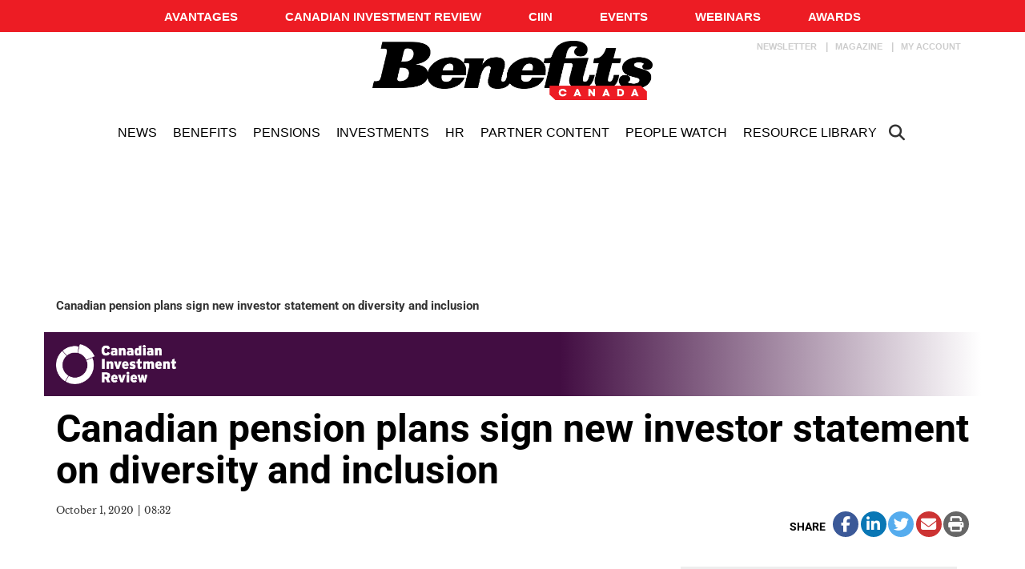

--- FILE ---
content_type: text/html; charset=UTF-8
request_url: https://www.benefitscanada.com/canadian-investment-review/cir-news/canadian-pension-plans-sign-new-investor-statement-on-diversity-and-inclusion/
body_size: 24977
content:
<!DOCTYPE html>
<html lang="en-US" class="no-js no-svg">

<head>
	<meta charset="UTF-8">
	<meta name="viewport" content="width=device-width, initial-scale=1">
	<meta name="language" content="en">
	<link rel="profile" href="http://gmpg.org/xfn/11">
	<!-- LiveConnectTag for advertisers -->
	<script type="text/javascript" src="//b-code.liadm.com/b-00t6.min.js" async="true" charset="utf-8"></script>
	<!-- LiveConnectTag for advertisers -->
	<meta name="cxenseparse:tcm-title" content="Canadian pension plans sign new investor statement on diversity and inclusion" />
<meta name="cxenseparse:title" content="Canadian pension plans sign new investor statement on diversity and inclusion" />
<meta name="cxenseparse:tcm-pagetype" content="article" />
<meta name="cxenseparse:tcm-sitesubsection" content="Canadian Investment Review News" />
<meta name="cxenseparse:tcm-sitesection" content="Investments" />
<meta name="cxenseparse:tcm-description" content="Canadian institutional investors representing more than $2.3 trillion in assets under management have signed a new statement on diversity and inclusion. The list of signatories on the joint statement, which was coordinated by the Responsible Investment Association, includes the Alberta Investment Management Corp., B&acirc;tirente, the British Columbia Investment Management Corp., the Caisse de d&eacute;p&ocirc;t et [&hellip;]" />
<meta name="cxenseparse:tcm-keywords" content="UTAM, diversity, AIMCo, OPTrust, BCI, CDPQ, inclusion, Alberta Investment Management Corp., University of Toronto Asset Management Corp., Responsible Investment Association, Bâtirente" />
<meta name="cxenseparse:recs:publishtime" content="2020-10-01T08:32:33" />
<meta name="cxenseparse:recs:image" content="https://www.benefitscanada.com/wp-content/uploads/sites/7/2021/01/31307173_l-280x193.jpg" />
<meta name="cxenseparse:recs:recommendable" content="true" />
<meta name="cxenseparse:recs:recommending" content="true" />
<meta name="cxenseparse:recs:articleid" content="62094" />
<meta name="cxenseparse:recs:category" content="Canadian Investment Review News" />
<meta name='robots' content='index, follow, max-image-preview:large, max-snippet:-1, max-video-preview:-1' />

	<!-- This site is optimized with the Yoast SEO Premium plugin v23.9 (Yoast SEO v23.9) - https://yoast.com/wordpress/plugins/seo/ -->
	<title>Canadian pension plans sign new investor statement on diversity and inclusion | Benefits Canada.com</title>
	<link rel="canonical" href="https://www.benefitscanada.com/canadian-investment-review/cir-news/canadian-pension-plans-sign-new-investor-statement-on-diversity-and-inclusion/" />
	<meta property="og:locale" content="en_US" />
	<meta property="og:type" content="article" />
	<meta property="og:title" content="Canadian pension plans sign new investor statement on diversity and inclusion" />
	<meta property="og:description" content="Canadian institutional investors representing more than $2.3 trillion in assets under management have signed a new statement on diversity and inclusion. The list of signatories on the joint statement, which was coordinated by the Responsible Investment Association, includes the Alberta Investment Management Corp., B&acirc;tirente, the British Columbia Investment Management Corp., the Caisse de d&eacute;p&ocirc;t et [&hellip;]" />
	<meta property="og:url" content="https://www.benefitscanada.com/canadian-investment-review/cir-news/canadian-pension-plans-sign-new-investor-statement-on-diversity-and-inclusion/" />
	<meta property="og:site_name" content="Benefits Canada.com" />
	<meta property="article:publisher" content="https://www.facebook.com/BenefitsCanada/" />
	<meta property="article:published_time" content="2020-10-01T04:32:33+00:00" />
	<meta property="article:modified_time" content="2021-01-18T20:47:10+00:00" />
	<meta property="og:image" content="https://www.benefitscanada.com/wp-content/uploads/sites/7/2021/01/31307173_l-280x193.jpg" />
	<meta property="og:image:width" content="280" />
	<meta property="og:image:height" content="193" />
	<meta property="og:image:type" content="image/jpeg" />
	<meta name="author" content="mschmit" />
	<meta name="twitter:card" content="summary_large_image" />
	<meta name="twitter:creator" content="@BenCanMag" />
	<meta name="twitter:site" content="@BenCanMag" />
	<meta name="twitter:label1" content="Written by" />
	<meta name="twitter:data1" content="mschmit" />
	<meta name="twitter:label2" content="Est. reading time" />
	<meta name="twitter:data2" content="2 minutes" />
	<script type="application/ld+json" class="yoast-schema-graph">{"@context":"https://schema.org","@graph":[{"@type":"Article","@id":"https://www.benefitscanada.com/canadian-investment-review/cir-news/canadian-pension-plans-sign-new-investor-statement-on-diversity-and-inclusion/#article","isPartOf":{"@id":"https://www.benefitscanada.com/canadian-investment-review/cir-news/canadian-pension-plans-sign-new-investor-statement-on-diversity-and-inclusion/"},"author":{"name":"mschmit","@id":"https://www.benefitscanada.com/#/schema/person/b3881f43af8baaddd49bbe672a5ec07a"},"headline":"Canadian pension plans sign new investor statement on diversity and inclusion","datePublished":"2020-10-01T04:32:33+00:00","dateModified":"2021-01-18T20:47:10+00:00","mainEntityOfPage":{"@id":"https://www.benefitscanada.com/canadian-investment-review/cir-news/canadian-pension-plans-sign-new-investor-statement-on-diversity-and-inclusion/"},"wordCount":461,"commentCount":0,"publisher":{"@id":"https://www.benefitscanada.com/#organization"},"image":{"@id":"https://www.benefitscanada.com/canadian-investment-review/cir-news/canadian-pension-plans-sign-new-investor-statement-on-diversity-and-inclusion/#primaryimage"},"thumbnailUrl":"https://www.benefitscanada.com/wp-content/uploads/sites/7/2021/01/31307173_l-280x193.jpg","keywords":["UTAM","diversity","AIMCo","OPTrust","BCI","CDPQ","inclusion","Alberta Investment Management Corp.","University of Toronto Asset Management Corp.","Responsible Investment Association","Bâtirente"],"articleSection":["Archives","Benefits Canada Archive","News","Canadian Investment Review News"],"inLanguage":"en-US","potentialAction":[{"@type":"CommentAction","name":"Comment","target":["https://www.benefitscanada.com/canadian-investment-review/cir-news/canadian-pension-plans-sign-new-investor-statement-on-diversity-and-inclusion/#respond"]}]},{"@type":"WebPage","@id":"https://www.benefitscanada.com/canadian-investment-review/cir-news/canadian-pension-plans-sign-new-investor-statement-on-diversity-and-inclusion/","url":"https://www.benefitscanada.com/canadian-investment-review/cir-news/canadian-pension-plans-sign-new-investor-statement-on-diversity-and-inclusion/","name":"Canadian pension plans sign new investor statement on diversity and inclusion | Benefits Canada.com","isPartOf":{"@id":"https://www.benefitscanada.com/#website"},"primaryImageOfPage":{"@id":"https://www.benefitscanada.com/canadian-investment-review/cir-news/canadian-pension-plans-sign-new-investor-statement-on-diversity-and-inclusion/#primaryimage"},"image":{"@id":"https://www.benefitscanada.com/canadian-investment-review/cir-news/canadian-pension-plans-sign-new-investor-statement-on-diversity-and-inclusion/#primaryimage"},"thumbnailUrl":"https://www.benefitscanada.com/wp-content/uploads/sites/7/2021/01/31307173_l-280x193.jpg","datePublished":"2020-10-01T04:32:33+00:00","dateModified":"2021-01-18T20:47:10+00:00","inLanguage":"en-US","potentialAction":[{"@type":"ReadAction","target":["https://www.benefitscanada.com/canadian-investment-review/cir-news/canadian-pension-plans-sign-new-investor-statement-on-diversity-and-inclusion/"]}]},{"@type":"ImageObject","inLanguage":"en-US","@id":"https://www.benefitscanada.com/canadian-investment-review/cir-news/canadian-pension-plans-sign-new-investor-statement-on-diversity-and-inclusion/#primaryimage","url":"https://www.benefitscanada.com/wp-content/uploads/sites/7/2021/01/31307173_l-280x193.jpg","contentUrl":"https://www.benefitscanada.com/wp-content/uploads/sites/7/2021/01/31307173_l-280x193.jpg","width":280,"height":193,"caption":"Canadian pension plans sign new investor statement on diversity and inclusion"},{"@type":"WebSite","@id":"https://www.benefitscanada.com/#website","url":"https://www.benefitscanada.com/","name":"Benefits Canada.com","description":"Canada&#039;s most influential pension and benefits publication for decision-makers","publisher":{"@id":"https://www.benefitscanada.com/#organization"},"potentialAction":[{"@type":"SearchAction","target":{"@type":"EntryPoint","urlTemplate":"https://www.benefitscanada.com/?s={search_term_string}"},"query-input":{"@type":"PropertyValueSpecification","valueRequired":true,"valueName":"search_term_string"}}],"inLanguage":"en-US"},{"@type":"Organization","@id":"https://www.benefitscanada.com/#organization","name":"Benefits Canada.com","url":"https://www.benefitscanada.com/","logo":{"@type":"ImageObject","inLanguage":"en-US","@id":"https://www.benefitscanada.com/#/schema/logo/image/","url":"https://www.benefitscanada.com/wp-content/uploads/sites/7/2019/09/Benefits_logo.png","contentUrl":"https://www.benefitscanada.com/wp-content/uploads/sites/7/2019/09/Benefits_logo.png","width":2470,"height":565,"caption":"Benefits Canada.com"},"image":{"@id":"https://www.benefitscanada.com/#/schema/logo/image/"},"sameAs":["https://www.facebook.com/BenefitsCanada/","https://x.com/BenCanMag"]},{"@type":"Person","@id":"https://www.benefitscanada.com/#/schema/person/b3881f43af8baaddd49bbe672a5ec07a","name":"mschmit","image":{"@type":"ImageObject","inLanguage":"en-US","@id":"https://www.benefitscanada.com/#/schema/person/image/","url":"https://secure.gravatar.com/avatar/85fb36f44d3f74370afeb968ed7b1599?s=96&d=mm&r=g","contentUrl":"https://secure.gravatar.com/avatar/85fb36f44d3f74370afeb968ed7b1599?s=96&d=mm&r=g","caption":"mschmit"},"url":"https://www.benefitscanada.com/author/jutrasj/"}]}</script>
	<!-- / Yoast SEO Premium plugin. -->


<link rel='dns-prefetch' href='//avatar.tcmediasaffaires.com' />
<link rel='dns-prefetch' href='//kit.fontawesome.com' />

<link rel="alternate" type="application/rss+xml" title="Benefits Canada.com &raquo; Feed" href="https://www.benefitscanada.com/feed/" />
<link rel="alternate" type="application/rss+xml" title="Benefits Canada.com &raquo; Comments Feed" href="https://www.benefitscanada.com/comments/feed/" />
<link rel="alternate" type="application/rss+xml" title="Benefits Canada.com &raquo; Canadian pension plans sign new investor statement on diversity and inclusion Comments Feed" href="https://www.benefitscanada.com/canadian-investment-review/cir-news/canadian-pension-plans-sign-new-investor-statement-on-diversity-and-inclusion/feed/" />
<link rel='stylesheet' id='avatar-vendors-css' href='https://avatar.tcmediasaffaires.com/app/themes/avatar-tcm/assets/css/vendors.min.css?ver=1.0.2' type='text/css' media='all' />
<link rel='stylesheet' id='avatar-tcm_parent-css' href='https://avatar.tcmediasaffaires.com/app/themes/avatar-tcm/style.css?ver=2.6' type='text/css' media='all' />
<link rel='stylesheet' id='avatar-tcm-css' href='https://avatar.tcmediasaffaires.com/app/themes/avatar-be/style.css?ver=1.1.8' type='text/css' media='all' />
<style id='avatar-tcm-inline-css' type='text/css'>

			.icons:after,
			.icons:before,
			.menu-user__link.active,
			.most-top5__rank,
			.related-news-module__link:hover,
			.text-content__link:hover,
			.text-content__category-label,
			.text-content__category-label a,
			.article-body a:hover,
			.text-content__item a:hover,
			.text-content__excerpt a:hover,
			.taxonomies-link__description a:hover,
			.site-header__center-button:hover,
			.user-header__link,
			.user-form__legend-title,
			.user-why-content__title,
			.user-side-box__title,
			.user-form__panel-title,
			.user-form__btn-submit:focus,
			.user-form__btn-submit:hover,
			.validation-box,
			.user-form-confirmation__icon,
			.user-form-confirmation__title,
			.user-form-confirmation__link,
			.user-profile-header__title,
			.user-profile-menu__item.active .user-profile-menu__icon,
			.user-profile-menu__item.active .user-profile-menu__link,
			.user-profile-menu__item:hover,
			.user-profile-menu__icon:hover,
			.user-profile-menu__item.active,
			.user-profile-menu__link:hover,
			.user-profile-menu__link:focus,
			.user-profile-menu__link:hover .user-profile-menu__icon,
			.user-profile-menu__link:focus .user-profile-menu__icon,
			.user-profile-menu__text:hover,
			.user-profile-menu__text:focus,
			.most-top-list__rank,
			.bold-text--color,
			.search-highlight,
			.component-newspaper a.bloc-title__link,
			.component-newspaper .bloc-title__caret,
			.component-newspaper__btn_required,
			.backissue--list-title .bloc-title__text--color,
			.backissue--list-title .bloc-title__caret,
			.tools-section .btn:hover,
			.slideshow_trigger:hover span,
			.slideshow_trigger:hover figure i,
			.tools-module--tools-resources .bg .text .pub-details,
			.tools-module--tools-resources .bg .text .pub-details span,
			.tools-module--tools-resources .bg .text .pub-details span:first-child,
			.dropdown-menu>li>a:hover,
			.entity-box-listing--podcast h2:after,
			.micro-module .social ul li a,
			.keyword-pop .header a,
			.keyword-pop .closepop,
			.keypop-trigger {
			    color:  #ed1c24;
			}

			.ias-trigger-prev a,
			.ias-trigger a,
			.footer-top,
			.avatar-topic-select,
			.btn-footer,
			.site-header__center-button:hover .site-header__hamburger-icon,
			.featured-video:hover .videos-caret--featured,
			.user-form__btn-submit,
			.validation-box__item,
			.user-form__btn-submit--negative,
			.backissues-title,
			.micro-module .btn,
			.video-brightcove-iframe .vjs-big-play-button,
			.video-brightcove-iframe .vjs-big-play-button:hover,
			.video-brightcove-iframe .vjs-big-play-button:focus,
			.micro-module .subscriptions .btn{
			    background:  #ed1c24;
			}

			.user-form__btn-submit:focus, .user-form__btn-submit:hover,
			.validation-box,
			.user-form-confirmation__title,
			.tools-section .btn:hover {
				    border-color:#ed1c24;
			}

			.ias-spinner svg circle {
				stroke: #ed1c24;
			}
			.std-btn {
				background-color:  #ed1c24;
			}

		
</style>
<style id='wp-emoji-styles-inline-css' type='text/css'>

	img.wp-smiley, img.emoji {
		display: inline !important;
		border: none !important;
		box-shadow: none !important;
		height: 1em !important;
		width: 1em !important;
		margin: 0 0.07em !important;
		vertical-align: -0.1em !important;
		background: none !important;
		padding: 0 !important;
	}
</style>
<link rel='stylesheet' id='wp-block-library-css' href='https://www.benefitscanada.com/wp-includes/css/dist/block-library/style.min.css?ver=6.6.2' type='text/css' media='all' />
<style id='classic-theme-styles-inline-css' type='text/css'>
/*! This file is auto-generated */
.wp-block-button__link{color:#fff;background-color:#32373c;border-radius:9999px;box-shadow:none;text-decoration:none;padding:calc(.667em + 2px) calc(1.333em + 2px);font-size:1.125em}.wp-block-file__button{background:#32373c;color:#fff;text-decoration:none}
</style>
<style id='global-styles-inline-css' type='text/css'>
:root{--wp--preset--aspect-ratio--square: 1;--wp--preset--aspect-ratio--4-3: 4/3;--wp--preset--aspect-ratio--3-4: 3/4;--wp--preset--aspect-ratio--3-2: 3/2;--wp--preset--aspect-ratio--2-3: 2/3;--wp--preset--aspect-ratio--16-9: 16/9;--wp--preset--aspect-ratio--9-16: 9/16;--wp--preset--color--black: #000000;--wp--preset--color--cyan-bluish-gray: #abb8c3;--wp--preset--color--white: #ffffff;--wp--preset--color--pale-pink: #f78da7;--wp--preset--color--vivid-red: #cf2e2e;--wp--preset--color--luminous-vivid-orange: #ff6900;--wp--preset--color--luminous-vivid-amber: #fcb900;--wp--preset--color--light-green-cyan: #7bdcb5;--wp--preset--color--vivid-green-cyan: #00d084;--wp--preset--color--pale-cyan-blue: #8ed1fc;--wp--preset--color--vivid-cyan-blue: #0693e3;--wp--preset--color--vivid-purple: #9b51e0;--wp--preset--gradient--vivid-cyan-blue-to-vivid-purple: linear-gradient(135deg,rgba(6,147,227,1) 0%,rgb(155,81,224) 100%);--wp--preset--gradient--light-green-cyan-to-vivid-green-cyan: linear-gradient(135deg,rgb(122,220,180) 0%,rgb(0,208,130) 100%);--wp--preset--gradient--luminous-vivid-amber-to-luminous-vivid-orange: linear-gradient(135deg,rgba(252,185,0,1) 0%,rgba(255,105,0,1) 100%);--wp--preset--gradient--luminous-vivid-orange-to-vivid-red: linear-gradient(135deg,rgba(255,105,0,1) 0%,rgb(207,46,46) 100%);--wp--preset--gradient--very-light-gray-to-cyan-bluish-gray: linear-gradient(135deg,rgb(238,238,238) 0%,rgb(169,184,195) 100%);--wp--preset--gradient--cool-to-warm-spectrum: linear-gradient(135deg,rgb(74,234,220) 0%,rgb(151,120,209) 20%,rgb(207,42,186) 40%,rgb(238,44,130) 60%,rgb(251,105,98) 80%,rgb(254,248,76) 100%);--wp--preset--gradient--blush-light-purple: linear-gradient(135deg,rgb(255,206,236) 0%,rgb(152,150,240) 100%);--wp--preset--gradient--blush-bordeaux: linear-gradient(135deg,rgb(254,205,165) 0%,rgb(254,45,45) 50%,rgb(107,0,62) 100%);--wp--preset--gradient--luminous-dusk: linear-gradient(135deg,rgb(255,203,112) 0%,rgb(199,81,192) 50%,rgb(65,88,208) 100%);--wp--preset--gradient--pale-ocean: linear-gradient(135deg,rgb(255,245,203) 0%,rgb(182,227,212) 50%,rgb(51,167,181) 100%);--wp--preset--gradient--electric-grass: linear-gradient(135deg,rgb(202,248,128) 0%,rgb(113,206,126) 100%);--wp--preset--gradient--midnight: linear-gradient(135deg,rgb(2,3,129) 0%,rgb(40,116,252) 100%);--wp--preset--font-size--small: 13px;--wp--preset--font-size--medium: 20px;--wp--preset--font-size--large: 36px;--wp--preset--font-size--x-large: 42px;--wp--preset--spacing--20: 0.44rem;--wp--preset--spacing--30: 0.67rem;--wp--preset--spacing--40: 1rem;--wp--preset--spacing--50: 1.5rem;--wp--preset--spacing--60: 2.25rem;--wp--preset--spacing--70: 3.38rem;--wp--preset--spacing--80: 5.06rem;--wp--preset--shadow--natural: 6px 6px 9px rgba(0, 0, 0, 0.2);--wp--preset--shadow--deep: 12px 12px 50px rgba(0, 0, 0, 0.4);--wp--preset--shadow--sharp: 6px 6px 0px rgba(0, 0, 0, 0.2);--wp--preset--shadow--outlined: 6px 6px 0px -3px rgba(255, 255, 255, 1), 6px 6px rgba(0, 0, 0, 1);--wp--preset--shadow--crisp: 6px 6px 0px rgba(0, 0, 0, 1);}:where(.is-layout-flex){gap: 0.5em;}:where(.is-layout-grid){gap: 0.5em;}body .is-layout-flex{display: flex;}.is-layout-flex{flex-wrap: wrap;align-items: center;}.is-layout-flex > :is(*, div){margin: 0;}body .is-layout-grid{display: grid;}.is-layout-grid > :is(*, div){margin: 0;}:where(.wp-block-columns.is-layout-flex){gap: 2em;}:where(.wp-block-columns.is-layout-grid){gap: 2em;}:where(.wp-block-post-template.is-layout-flex){gap: 1.25em;}:where(.wp-block-post-template.is-layout-grid){gap: 1.25em;}.has-black-color{color: var(--wp--preset--color--black) !important;}.has-cyan-bluish-gray-color{color: var(--wp--preset--color--cyan-bluish-gray) !important;}.has-white-color{color: var(--wp--preset--color--white) !important;}.has-pale-pink-color{color: var(--wp--preset--color--pale-pink) !important;}.has-vivid-red-color{color: var(--wp--preset--color--vivid-red) !important;}.has-luminous-vivid-orange-color{color: var(--wp--preset--color--luminous-vivid-orange) !important;}.has-luminous-vivid-amber-color{color: var(--wp--preset--color--luminous-vivid-amber) !important;}.has-light-green-cyan-color{color: var(--wp--preset--color--light-green-cyan) !important;}.has-vivid-green-cyan-color{color: var(--wp--preset--color--vivid-green-cyan) !important;}.has-pale-cyan-blue-color{color: var(--wp--preset--color--pale-cyan-blue) !important;}.has-vivid-cyan-blue-color{color: var(--wp--preset--color--vivid-cyan-blue) !important;}.has-vivid-purple-color{color: var(--wp--preset--color--vivid-purple) !important;}.has-black-background-color{background-color: var(--wp--preset--color--black) !important;}.has-cyan-bluish-gray-background-color{background-color: var(--wp--preset--color--cyan-bluish-gray) !important;}.has-white-background-color{background-color: var(--wp--preset--color--white) !important;}.has-pale-pink-background-color{background-color: var(--wp--preset--color--pale-pink) !important;}.has-vivid-red-background-color{background-color: var(--wp--preset--color--vivid-red) !important;}.has-luminous-vivid-orange-background-color{background-color: var(--wp--preset--color--luminous-vivid-orange) !important;}.has-luminous-vivid-amber-background-color{background-color: var(--wp--preset--color--luminous-vivid-amber) !important;}.has-light-green-cyan-background-color{background-color: var(--wp--preset--color--light-green-cyan) !important;}.has-vivid-green-cyan-background-color{background-color: var(--wp--preset--color--vivid-green-cyan) !important;}.has-pale-cyan-blue-background-color{background-color: var(--wp--preset--color--pale-cyan-blue) !important;}.has-vivid-cyan-blue-background-color{background-color: var(--wp--preset--color--vivid-cyan-blue) !important;}.has-vivid-purple-background-color{background-color: var(--wp--preset--color--vivid-purple) !important;}.has-black-border-color{border-color: var(--wp--preset--color--black) !important;}.has-cyan-bluish-gray-border-color{border-color: var(--wp--preset--color--cyan-bluish-gray) !important;}.has-white-border-color{border-color: var(--wp--preset--color--white) !important;}.has-pale-pink-border-color{border-color: var(--wp--preset--color--pale-pink) !important;}.has-vivid-red-border-color{border-color: var(--wp--preset--color--vivid-red) !important;}.has-luminous-vivid-orange-border-color{border-color: var(--wp--preset--color--luminous-vivid-orange) !important;}.has-luminous-vivid-amber-border-color{border-color: var(--wp--preset--color--luminous-vivid-amber) !important;}.has-light-green-cyan-border-color{border-color: var(--wp--preset--color--light-green-cyan) !important;}.has-vivid-green-cyan-border-color{border-color: var(--wp--preset--color--vivid-green-cyan) !important;}.has-pale-cyan-blue-border-color{border-color: var(--wp--preset--color--pale-cyan-blue) !important;}.has-vivid-cyan-blue-border-color{border-color: var(--wp--preset--color--vivid-cyan-blue) !important;}.has-vivid-purple-border-color{border-color: var(--wp--preset--color--vivid-purple) !important;}.has-vivid-cyan-blue-to-vivid-purple-gradient-background{background: var(--wp--preset--gradient--vivid-cyan-blue-to-vivid-purple) !important;}.has-light-green-cyan-to-vivid-green-cyan-gradient-background{background: var(--wp--preset--gradient--light-green-cyan-to-vivid-green-cyan) !important;}.has-luminous-vivid-amber-to-luminous-vivid-orange-gradient-background{background: var(--wp--preset--gradient--luminous-vivid-amber-to-luminous-vivid-orange) !important;}.has-luminous-vivid-orange-to-vivid-red-gradient-background{background: var(--wp--preset--gradient--luminous-vivid-orange-to-vivid-red) !important;}.has-very-light-gray-to-cyan-bluish-gray-gradient-background{background: var(--wp--preset--gradient--very-light-gray-to-cyan-bluish-gray) !important;}.has-cool-to-warm-spectrum-gradient-background{background: var(--wp--preset--gradient--cool-to-warm-spectrum) !important;}.has-blush-light-purple-gradient-background{background: var(--wp--preset--gradient--blush-light-purple) !important;}.has-blush-bordeaux-gradient-background{background: var(--wp--preset--gradient--blush-bordeaux) !important;}.has-luminous-dusk-gradient-background{background: var(--wp--preset--gradient--luminous-dusk) !important;}.has-pale-ocean-gradient-background{background: var(--wp--preset--gradient--pale-ocean) !important;}.has-electric-grass-gradient-background{background: var(--wp--preset--gradient--electric-grass) !important;}.has-midnight-gradient-background{background: var(--wp--preset--gradient--midnight) !important;}.has-small-font-size{font-size: var(--wp--preset--font-size--small) !important;}.has-medium-font-size{font-size: var(--wp--preset--font-size--medium) !important;}.has-large-font-size{font-size: var(--wp--preset--font-size--large) !important;}.has-x-large-font-size{font-size: var(--wp--preset--font-size--x-large) !important;}
:where(.wp-block-post-template.is-layout-flex){gap: 1.25em;}:where(.wp-block-post-template.is-layout-grid){gap: 1.25em;}
:where(.wp-block-columns.is-layout-flex){gap: 2em;}:where(.wp-block-columns.is-layout-grid){gap: 2em;}
:root :where(.wp-block-pullquote){font-size: 1.5em;line-height: 1.6;}
</style>
<script type="text/javascript" src="https://www.benefitscanada.com/wp-includes/js/jquery/jquery.min.js?ver=3.7.1" id="jquery-core-js"></script>
<script type="text/javascript" src="https://www.benefitscanada.com/wp-includes/js/jquery/jquery-migrate.min.js?ver=3.4.1" id="jquery-migrate-js" data-rocket-defer defer></script>
<script type="text/javascript" src="https://kit.fontawesome.com/0d143937b2.js" id="font-awesome-kit-js" data-rocket-defer defer></script>
<link rel="https://api.w.org/" href="https://www.benefitscanada.com/wp-json/" /><link rel="alternate" title="JSON" type="application/json" href="https://www.benefitscanada.com/wp-json/wp/v2/posts/62094" /><link rel='shortlink' href='https://www.benefitscanada.com/?p=62094' />
<link rel="alternate" title="oEmbed (JSON)" type="application/json+oembed" href="https://www.benefitscanada.com/wp-json/oembed/1.0/embed?url=https%3A%2F%2Fwww.benefitscanada.com%2Fcanadian-investment-review%2Fcir-news%2Fcanadian-pension-plans-sign-new-investor-statement-on-diversity-and-inclusion%2F" />
<link rel="alternate" title="oEmbed (XML)" type="text/xml+oembed" href="https://www.benefitscanada.com/wp-json/oembed/1.0/embed?url=https%3A%2F%2Fwww.benefitscanada.com%2Fcanadian-investment-review%2Fcir-news%2Fcanadian-pension-plans-sign-new-investor-statement-on-diversity-and-inclusion%2F&#038;format=xml" />


		<!-- Keep old GTM only for Bencan !-->
					<!-- Google Tag Manager (CURRENT/OLD) -->
			<script>
				(function(w, d, s, l, i) {
					w[l] = w[l] || [];
					w[l].push({
						'gtm.start': new Date().getTime(),
						event: 'gtm.js'
					});
					var f = d.getElementsByTagName(s)[0],
						j = d.createElement(s),
						dl = l != 'dataLayer' ? '&l=' + l : '';
					j.async = true;
					j.src =
						'https://www.googletagmanager.com/gtm.js?id=' + i + dl;
					f.parentNode.insertBefore(j, f);
				})(window, document, 'script', 'dataLayer', 'GTM-KX3CRJW');
			</script>
			<!-- End Google Tag Manager -->
		
		<!-- Google Tag Manager (NEW) -->
		<script>
			(function(w, d, s, l, i) {
				w[l] = w[l] || [];
				w[l].push({
					'gtm.start': new Date().getTime(),
					event: 'gtm.js'
				});
				var f = d.getElementsByTagName(s)[0],
					j = d.createElement(s),
					dl = l != 'dataLayer' ? '&l=' + l : '';
				j.async = true;
				j.src =
					'https://www.googletagmanager.com/gtm.js?id=' + i + dl;
				f.parentNode.insertBefore(j, f);
			})(window, document, 'script', 'dataLayer', 'GTM-NDQKHZN');
		</script>
		<!-- End Google Tag Manager -->

	        <script src="https://www.google.com/recaptcha/api.js" async defer></script>
            <script src="https://s3.us-west-2.amazonaws.com/application-mia-player-prod.rubiconproject.com/pub.js" data-publisher-id="66130" data-rocket-defer defer></script>
		<style type="text/css" id="wp-custom-css">
			/* Benefits Canada Question of the week microsite */

#bencan-question-of-the-week-2018 {width:918px;margin:-30px auto 20px 30px;padding:0;font-family:Helvetica, Arial, sans-serif;font-size:1.14em;line-height:1.375em;}
#bencan-question-of-the-week-2018 a, #bencan-question-of-the-week-2018 a:link, #bencan-question-of-the-week-2018 a:visited {color:#e30613;font-weight:bold;text-decoration:underline;display:inline-block;padding:1px;}
#bencan-question-of-the-week-2018 a:hover, #bencan-question-of-the-week-2018 a:active, #bencan-question-of-the-week-2018 a:focus  {color:#000; border: solid 1px #e30613; text-decoration:none;padding:0;}
#bencan-question-of-the-week-2018 .question-of-the-week-header-2018 {width:100%;position:relative;margin:0 0 20px 0;padding:0;}
#bencan-question-of-the-week-2018 .question-of-the-week-title-2018 {width:710px;height:130px;float:left;background-color:#eaeaea;}
#bencan-question-of-the-week-2018 .question-of-the-week-contact-2018 {width:196px;height:120px;padding: 10px 6px 0 6px;float:right; text-align:right; background-color:#000;color:#fff; font-family:Arial, Helvetica, sans-serif;font-weight:normal;line-height:1.25em;}
#bencan-question-of-the-week-2018 .question-of-the-week-contact-large-2018 {font-size:1em;font-weight:bold;color:#fff; font-family:Arial, Helvetica, sans-serif;}
#bencan-question-of-the-week-2018 .question-of-the-week-navigation-2018 {margin:0;padding:8px 0 0 0;width:745px;clear:both;}
#bencan-question-of-the-week-2018 .question-of-the-week-navigation-2018 li {display:inline;padding:0 18px 0 0;margin:0;list-style:none;color:#000;font-weight:bold;}
#bencan-question-of-the-week-2018 .question-of-the-week-navigation-2018 li a {padding:6px 5px;}
#bencan-question-of-the-week-2018 .question-of-the-week-section-2018 {width:100%;clear:both;position:relative;margin:20px 0;padding:0;border-top:solid 1px #000;overflow:auto;}
#bencan-question-of-the-week-2018 .question-of-the-week-font-size-small {font-size:0.875em;}
#bencan-question-of-the-week-2018 .question-of-the-week-photo-2018 {color:#fff;width:220px;float:right;margin:0 0 0 22px;}
#bencan-question-of-the-week-2018 .question-of-the-week-content-2018 {width:674px;float:left;margin:0;padding:0;}
#bencan-question-of-the-week-2018 .question-of-the-week-content-2018 p {margin-top:0.375em;margin-bottom:0.687em;padding:0;}
#bencan-question-of-the-week-2018 .question-of-the-week-content-2018 ol {padding-left:50px;}
#bencan-question-of-the-week-2018 .question-of-the-week-content-2018 ul {padding-left:50px;}
#bencan-question-of-the-week-2018 h2{font-family:Times New Roman, Times, serif;font-size:1.625em;font-style:normal;line-height:1.25em;}
#bencan-question-of-the-week-2018 h3{font-family:Times New Roman, Times, serif;font-size:1.375em;font-style:normal;line-height:1.25em;}
#bencan-question-of-the-week-2018 h4{font-family:Times New Roman, Times, serif;font-size:1.312em;font-style:normal;line-height:1.25em;}
#bencan-question-of-the-week-2018 h5{font-family:Times New Roman, Times, serif;font-size:1.25em;font-style:normal;line-height:1.25em;}
#bencan-question-of-the-week-2018 h6{font-family:Times New Roman, Times, serif;font-size:1.187em;font-style:normal;line-height:1.25em;}

#benefits-canada-directory-microsite-2018 {width:100%;max-width:1280px;margin:0 0 32px 0;padding:0;font-family: Arial, Helvetica, sans-serif;color:#000;line-height:1.43;border-bottom:solid 1px #dbdbdb;}
#benefits-canada-directory-microsite-2018 #benefits-canada-consultants-directory-header {width:96%;padding:16px 2% 3px 2%;background:url(https://www.benefitscanada.com/wp-content/uploads/2017/08/benefitscanada-consultants-directory-header-background-20170804.png) top left no-repeat;}
#benefits-canada-directory-microsite-2018 #benefits-canada-money-managers-directory-header {width:96%;padding:16px 2% 0 2%;background: url(https://www.benefitscanada.com/wp-content/uploads/2018/05/money-managers-directory-background-20180524.png) top left no-repeat;}
#benefits-canada-directory-microsite-2018 #benefits-canada-directory-main, #benefits-canada-directory-microsite-2018 #benefits-canada-directory-footer {width:96%;margin:0;padding:10px 2%;border-right:solid 1px #ccc;}
#benefits-canada-directory-microsite-2018 .benefits-canada-directory-page-heading {width:100%;height:auto;max-width:557px;}
#benefits-canada-directory-microsite-2018 #benefits-canada-directory-navigation {list-style-type:none;margin:0 0 2em 0;padding:0;}
#benefits-canada-directory-microsite-2018 #benefits-canada-directory-navigation li {display:inline;list-style:none;margin:0;padding:0 0.5em 0 0;font-weight:bold;}
#benefits-canada-directory-microsite-2018 #benefits-canada-directory-navigation li a {display:inline-block;font-weight:bold;}
#benefits-canada-directory-microsite-2018 .benefits-canada-directory-section {clear:left;overflow:auto;}
#benefits-canada-directory-microsite-2018 .benefits-canada-directory-listing-container {width:46%;display:inline;float:left;margin:0;padding:10px 2%;text-align:left;position:relative;border-top:solid 1px #ccc;}
#benefits-canada-directory-microsite-2018 .benefits-canada-directory-listing-logo {width:99%;height:auto;max-width:320px;margin:0 0 20px 0;}
#benefits-canada-directory-microsite-2018 .benefits-canada-directory-listing {margin:0;padding:5px 16px;}
#benefits-canada-directory-microsite-2018 .benefits-canada-directory-heading1 {font-size:3em;color:#000;margin:0;padding:0;font-weight:bold;}
#benefits-canada-directory-microsite-2018 .benefits-canada-directory-heading2 {margin:0;padding:0;font-family:'Times New Roman', Times, serif; font-size:2em;color:#000;font-weight:bold;}
#benefits-canada-directory-microsite-2018 .benefits-canada-directory-heading3, #benefits-canada-directory-microsite-2018 h3 {font-size:1.43em;margin:0 0 0.3125em 0;padding:0;font-weight:bold;}
#benefits-canada-directory-microsite-2018 .benefits-canada-directory-heading4 {font-weight:bold;text-transform:uppercase;font-size:0.93em;}
#benefits-canada-directory-microsite-2018 .benefits-canada-directory-align-center {text-align:center;}
#benefits-canada-directory-microsite-2018 .benefits-canada-directory-font-style-uppercase {text-transform:uppercase;}
#benefits-canada-directory-microsite-2018 p {margin:0.214em 0;padding:0;}
#benefits-canada-directory-microsite-2018 a, #benefits-canada-directory-microsite-2018 a:link {color:#e30613;text-decoration:underline;padding:1px 2px;display:inline-block;}
#benefits-canada-directory-microsite-2018 a .benefits-canada-directory-heading3, #benefits-canada-directory-microsite-2018 a:link .benefits-canada-directory-heading3 {color:#e30613;}
#benefits-canada-directory-microsite-2018 a:hover, #benefits-canada-directory-microsite-2018 a:active, #benefits-canada-directory-microsite-2018 a:focus {color:#000;text-decoration:underline;border:solid 1px #9c9a9a;padding:0 1px;}
#benefits-canada-directory-microsite-2018 a:hover .benefits-canada-directory-heading3, #benefits-canada-directory-microsite-2018 a:active .benefits-canada-directory-heading3, #benefits-canada-directory-microsite-2018 a:focus .benefits-canada-directory-heading3 {color:#000;}
@media only screen and (max-device-width:1023px) {#benefits-canada-directory-microsite-2018 .benefits-canada-directory-listing-container {width:96%;clear:left;} #benefits-canada-directory-microsite-2018 .benefits-canada-directory-listing {padding:0;} #benefits-canada-directory-microsite-2018 #benefits-canada-consultants-directory-header {background:none;} #benefits-canada-directory-microsite-2018 #benefits-canada-money-managers-directory-header {background:none;} #benefits-canada-directory-microsite-2018 #benefits-canada-directory-main, #benefits-canada-directory-microsite-2018 #benefits-canada-directory-footer {border:none;} #benefits-canada-directory-microsite-2018 {border:solid 1px #ccc;}}
#main-body.clearfix.microsite {
    padding-bottom: 10px;
}
#main-body.microsite {
    background-color: #fff;
    padding: 30px 0 0 0;
}
#main-body {
    padding: 0 10px 0 0;
    margin-top: 10px;
    border-top: 1px solid #333;
    border-left: 1px solid #333;
    border-bottom: 1px solid #333;
}

/* Careers Microsite CSS */
/* CSS Document for Benefits Canada Careers */

#benefits-careers-container { width:990px; margin:0 0 30px 0; padding:30px 0 0 0; font-family:"Times New Roman", Times, serif; font-size:16px; line-height:21px; color:#0b0204;}
#benefits-careers-container h2 {font-family:Arial, Helvetica, sans-serif; font-weight:bold; font-size:18px; margin:5px 0; padding:0; color:#ed1c24;}
#benefits-careers-container h3 {font-size:18px; font-weight:bold; font-style:italic; color:#7b7979; margin:5px 0 0 0; padding:0;}
#benefits-careers-container h4 {font-family:Arial, Helvetica, sans-serif; font-weight:normal; font-size:16px; margin:5px 0 0 0; padding:0;}
#benefits-careers-container p {margin:0 0 20px 0; padding:0;}
#benefits-careers-container ul {margin:5px 0 15px 0; padding:0;}
#benefits-careers-container ul li {margin:0 0 0 20px; padding:2px 0; list-style-image:url(http://www.benefitscanada.com/wp-content/uploads/2011/07/careers-bullet-point.gif);}
#benefits-careers-container ul li ul li {list-style:circle; list-style-image:none; color:#333;}
#benefits-careers-container a,
#benefits-careers-container a:link,
#benefits-careers-container a:visited {color:#ed1c24; font-weight:bold;}
#benefits-careers-container a:hover,
#benefits-careers-container a:active {color:#5a5758;}

/* Header and Content Containers */
#benefits-careers-container .careers-header {overflow:auto; width:990px; clear:both;}
#benefits-careers-container p.careers-logo {width:200px; height:40px; float:left; margin:0; padding:0 0 0 20px; font-family:"Times New Roman", Times, serif; font-size:30px; font-weight:bold;}
#benefits-careers-container ul.careers-navigation {width:750px; height:40px; margin:0; padding:0; float:left; font-family:Arial, Helvetica, sans-serif; font-size:16px; font-weight:normal; font-style:italic; color:#7b7979;}
#benefits-careers-container ul.careers-navigation li {float:left; list-style:none; margin:0; padding:0;}
#benefits-careers-container ul.careers-navigation li.navigate-text {padding-top:10px;}
#benefits-careers-container .small-button { font-family:Arial, Helvetica, sans-serif; font-size:12px; font-weight:bold; color:#231f20; text-transform:uppercase; font-style:normal; text-decoration:none; display:block; width:165px; height:32px; text-align:center; margin:0 5px; padding:3px 0 0 0; float:left; background:#fff200 url(http://www.benefitscanada.com/wp-content/uploads/2011/07/careers-small-button-background.gif) top center no-repeat; color:#0b0204 !important;}

#benefits-careers-container .careers-content {width:990px; margin:0; padding:0;}

/* Homepage */
#benefits-careers-container .career-archive {overflow:auto; width:950px; clear:both; padding:20px 0; margin:0; border-bottom:solid 1px #cdced0;}
#benefits-careers-container .career-archive h2 {text-indent:20px;}
#benefits-careers-container .career-archive .career-description-archive {width:560px; margin:0 30px 0 20px; padding:0; float:left; display:inline;}
#benefits-careers-container .career-archive .career-details-archive {width:275px; margin:0; padding:0 0 0 25px; float:left; border-left:dotted 3px #cdced0; font-family:Arial, Helvetica, sans-serif; font-size:14px;}

/* Job Post Page */
#benefits-careers-container .career-post {padding:0 0 0 20px; margin:20px 20px 0 0; width:580px; float:left;}

/* Place Ad form */
#benefits-careers-container .career-place-ad {padding:0 20px; margin:20px 8px 0 0; width:569px; float:left; border-right:dotted 3px #cdced0;}

/* Sidebar styles */
#benefits-careers-container .grey-diagonal-lines {background:url(http://www.benefitscanada.com/wp-content/uploads/2011/07/careers-narrow-grey-lines.gif); padding:0 0 10px 0;}
#benefits-careers-container .career-details-post {width:346px; margin:40px 0 0 20px; float:left;}
#benefits-careers-container .careers-thank-you {width:764px; margin:40px 0 0 100px; float:left; display: inline;}
#benefits-careers-container .sidebar-content {background:#fff url(http://www.benefitscanada.com/wp-content/uploads/2011/07/careers-sidebar-top-background.gif) top right no-repeat; border-left:solid 1px #cdced0; border-bottom:solid 1px #cdced0; margin:-10px 10px 0 -10px; padding:25px 0; position:relative; font-family:Arial, Helvetica, sans-serif; font-size:14px; zoom: 1}
#benefits-careers-container .sidebar-content p,
#benefits-careers-container .sidebar-content ul,
#benefits-careers-container .sidebar-content h2,
#benefits-careers-container .sidebar-content h3,
#benefits-careers-container .sidebar-content h4 {padding:0 20px;}

/* Other styles */
#benefits-careers-container .grey-bottom-border {padding-bottom:25px; border-bottom:solid 1px #cdced0; margin-bottom:-5px;}
#benefits-careers-container .career-category {font-size:12px; text-transform:uppercase; font-weight:normal; color:#5a5758;}
#benefits-careers-container .center-align-text {text-align:center;}
#benefits-careers-container .company-logo {margin:0 0 15px 0;}
#benefits-careers-container .black-text {color:#0b0204;}
.textwidget .question-of-the-week-navigation-2018 li {
    display: inline;
    padding: 0 18px 0 0;
    margin: 0;
    list-style: none;
    color: #000;
    font-weight: bold;
}
.textwidget .question-of-the-week-contact-2018 {
    width: auto;
    height: 120px;
    padding: 10px 6px 0 6px;
/*     float: right; */
/*     text-align: right; */
    background-color: #000;
    color: #fff;
    font-family: Arial, Helvetica, sans-serif;
    font-weight: normal;
    line-height: 1.25em;
}
.qotw-header-height {
	height: 130px;
}
@media screen and (max-width: 780px) {
	.qotw-header-height {
	height: 60px;
}
}
.textwidget .question-of-the-week-navigation-2018 a, .textwidget .question-of-the-week-navigation-2018 a:link, .textwidget .question-of-the-week-navigation-2018 a:visited {
	color: #e30613;
    font-weight: bold;
    text-decoration: underline;
    display: inline-block;
    padding: 1px;
}
.textwidget .question-of-the-week-navigation-2018 li a {
	padding: 6px 5px !important;
}
.textwidget .question-of-the-week-navigation-2018 a:hover, .textwidget .question-of-the-week-navigation-2018 a:active, .textwidget .question-of-the-week-navigation-2018 a:focus {
	color: #000;
    border: solid 1px #e30613;
    text-decoration: none;
    padding: 0;
}
.textwidget .question-of-the-week-font-size-small a, .textwidget .question-of-the-week-font-size-small a:link, .textwidget .question-of-the-week-font-size-small a:visited, .siteorigin-widget-tinymce.textwidget p > a {
	color: #e30613;
    font-weight: bold;
    text-decoration: underline;
    display: inline-block;
    padding: 1px;
}
@media screen and (max-width: 600px) {
	.siteorigin-widget-tinymce.textwidget h2 strong {
	font-size: 24px;
}
} 		</style>
		<noscript><style id="rocket-lazyload-nojs-css">.rll-youtube-player, [data-lazy-src]{display:none !important;}</style></noscript><meta name="generator" content="WP Rocket 3.17.3.1" data-wpr-features="wpr_defer_js wpr_lazyload_images wpr_lazyload_iframes wpr_desktop" /></head>

<body class="post-template-default single single-post postid-62094 single-format-standard wp-custom-logo be-website advisor-website ">
	
		<!-- Keep old GTM only for Bencan !-->
					<!-- Google Tag Manager (noscript) (CURRENT/OLD) -->
			<noscript><iframe src="https://www.googletagmanager.com/ns.html?id=GTM-KX3CRJW" height="0" width="0" style="display:none;visibility:hidden"></iframe></noscript>
			<!-- End Google Tag Manager (noscript) -->
				<!-- Google Tag Manager (noscript) (NEW) -->
		<noscript><iframe src="https://www.googletagmanager.com/ns.html?id=GTM-NDQKHZN" height="0" width="0" style="display:none;visibility:hidden"></iframe></noscript>
		<!-- End Google Tag Manager (noscript) -->
	<div data-rocket-location-hash="2e8e6aaede76f21b76a8ffcb21ded3a0" id="tc-site-context"></div>


	<div class="market-watch container-fluid visible-md visible-lg" >
		<div data-rocket-location-hash="d7336ee7eb0782e1bd45e5c482068460" class="ticker">
			<div data-rocket-location-hash="52c6abcb57e085a248f02d8a0c75602a" class="scroll-wrap">
				<div class="menu-promotion-menu-container"><ul id="menu-promotion-menu" class="menu"><li id="menu-item-472" class="menu-item menu-item-type-custom menu-item-object-custom menu-item-472"><a target="_blank" rel="noopener" href="https://www.avantages.ca/">AVANTAGES</a></li>
<li id="menu-item-50173" class="menu-item menu-item-type-taxonomy menu-item-object-category current-post-ancestor menu-item-50173"><a target="_blank" rel="noopener" href="https://www.benefitscanada.com/canadian-investment-review/">Canadian Investment Review</a></li>
<li id="menu-item-474" class="menu-item menu-item-type-custom menu-item-object-custom menu-item-474"><a target="_blank" rel="noopener" href="http://www.ciin.ca">CIIN</a></li>
<li id="menu-item-27767" class="menu-item menu-item-type-custom menu-item-object-custom menu-item-27767"><a target="_blank" rel="noopener" href="https://www.benefitscanada.com/microsite/conferences/">EVENTS</a></li>
<li id="menu-item-98631" class="menu-item menu-item-type-post_type menu-item-object-microsite menu-item-98631"><a href="https://www.benefitscanada.com/microsite/webinars/">Webinars</a></li>
<li id="menu-item-103400" class="menu-item menu-item-type-custom menu-item-object-custom menu-item-103400"><a href="https://www.benefitscanada.com/microsite/benefits-canada/awards/">AWARDS</a></li>
</ul></div>			</div>
		</div>
</div>
	<header data-rocket-location-hash="7f6e8a55d9d4ca653d1c5a0efbd6fde9" class="site-main current-context-view-cir">
		<!-- Navigation -->
		<div data-rocket-location-hash="d715dcb7b06ed857acb749b20251e3d8" class="site-header navbar navbar-toggleable-md" data-spy="affix" data-offset-top="110">
			<div data-rocket-location-hash="619b892f06b9419d648385dce0bcb6ac" class="site-header__container container">
				<div class="site-header__center">
					<div class="row row--no-margin">
						<div class="col-xs-2 col-md-4 col-left col-no-padding-xs-left">
							<button id="button-menu-main-js" class="site-header__center-button site-header__hamburger navbar-toggle" type="button" data-toggle="collapse" data-target="#menu-main">
								<span class="sr-only">Toggle navigation</span>
								<span class="site-header__hamburger-icon icon-bar"></span>
								<span class="site-header__hamburger-icon icon-bar"></span>
								<span class="site-header__hamburger-icon icon-bar"></span>
							</button>
						</div>
						<div class="col-xs-7 col-md-4 text-center c-logo">
															<a href="https://www.benefitscanada.com/" class="site-header__logo-link" rel="home"><img width="2470" height="565" src="data:image/svg+xml,%3Csvg%20xmlns='http://www.w3.org/2000/svg'%20viewBox='0%200%202470%20565'%3E%3C/svg%3E" class="site-header__logo" alt="Benefits Canada.com" decoding="async" fetchpriority="high" data-lazy-src="https://www.benefitscanada.com/wp-content/uploads/sites/7/2023/07/Benefits_logo-1.png" /><noscript><img width="2470" height="565" src="https://www.benefitscanada.com/wp-content/uploads/sites/7/2023/07/Benefits_logo-1.png" class="site-header__logo" alt="Benefits Canada.com" decoding="async" fetchpriority="high" /></noscript></a>													</div>
						<div class="col-xs-3 col-md-4 text-right col-no-padding-xs-left">
							<button class="search-trigger hidden-lg" data-target="#search-box" data-toggle="collapse">
								<i class="fa fa-search" aria-hidden="true"></i>
								<span class="sr-only">Search</span>
							</button>
							<button type="button" class="site-header__center-button navbar-toggle" data-toggle="collapse" data-target="#menu-user">
								<i class="site-header__user-icon fa fa-user" aria-hidden="true"></i>
							</button>
						</div>
					</div>
				</div>
				<nav class="site-header__navigation-desktop">
					<!-- Brand and toggle get grouped for better mobile display -->
					<!-- Collect the nav links, forms, and other content for toggling -->
					<div data-rocket-location-hash="459ef3f9f116f091bc911e896d055d93" class="row">
						<div class="col-xs-12 user-m-contain">
							<div id="menu-user" class="menu-user collapse navbar-collapse"><ul id="menu-header-user-log-off" class="menu-user__list nav navbar-nav"><li itemscope="itemscope" itemtype="https://www.schema.org/SiteNavigationElement" id="menu-item-171924" class="menu-item menu-item-type-custom menu-item-object-custom menu-item-171924"><a title="Newsletter" href="https://tc.benefitscanada.com/T/WF/5912/Rp6Ird/Optin/en-US/Form.ofsys">Newsletter</a></li>
<li itemscope="itemscope" itemtype="https://www.schema.org/SiteNavigationElement" id="menu-item-171925" class="menu-item menu-item-type-custom menu-item-object-custom menu-item-171925"><a title="Magazine" href="https://benefitscanada.secure.darwin.cx/Z5YBEN2B">Magazine</a></li>
<li itemscope="itemscope" itemtype="https://www.schema.org/SiteNavigationElement" id="menu-item-501" class="menu-item menu-item-type-post_type menu-item-object-page menu-item-501"><a title="My account" href="https://www.benefitscanada.com/my-account/">My account</a></li>
</ul></div>							<!-- /.navbar-collapse -->
						</div>
					</div>
											<p class='site-header__title-single' aria-label='article title'>Canadian pension plans sign new investor statement on diversity and inclusion</p>
						<div class="site-header__socials-share">
							<dl class="social-icons social-icons--article-header text-right">
	<dt class="social-icons__label">
		Share	</dt>
	<dd>
		<a class="share-post fb" data-share-url="https://www.facebook.com/sharer/sharer.php?u=https://www.benefitscanada.com/canadian-investment-review/cir-news/canadian-pension-plans-sign-new-investor-statement-on-diversity-and-inclusion/">
			<span>Facebook</span>
		</a>
	</dd>
	<dd>
		<a class="share-post lkin" data-share-url="https://www.linkedin.com/shareArticle?mini=true&url=https://www.benefitscanada.com/canadian-investment-review/cir-news/canadian-pension-plans-sign-new-investor-statement-on-diversity-and-inclusion/&title=Canadian pension plans sign new investor statement on diversity and inclusion&source=Benefits Canada.com">
			<span>LinkedIn</span>
		</a>
	</dd>
	<dd>
		<a class="share-post twt" data-share-url="http://twitter.com/intent/tweet?text=Canadian pension plans sign new investor statement on diversity and inclusion&url=https://www.benefitscanada.com/canadian-investment-review/cir-news/canadian-pension-plans-sign-new-investor-statement-on-diversity-and-inclusion/">
			<span>Twitter</span>
		</a>
	</dd>
	<dd>
		<a href="mailto:?subject=I found this interesting for you!&amp;body=Hello,%0A %0A I invite you to consult: %0A%0ACanadian pension plans sign new investor statement on diversity and inclusion%0A https://www.benefitscanada.com/canadian-investment-review/cir-news/canadian-pension-plans-sign-new-investor-statement-on-diversity-and-inclusion/ %0A%0A on the site Benefits Canada.com. %0A%0AHave a good day!" class="mailto" title="Share by Email" target="_self">
   			<span>Mail to a fried</span>
   		</a>
   	</dd>
	<dd>
		<a href="javascript:window.print()" class="print">
			<span>Print</span>
		</a>
	</dd>
</dl>						</div>
										<div class="hidden-lg">
						<div id="menu-main" class="collapse navbar-collapse"><ul id="menu-mobile" class="site-header__menu-main menu-main nav navbar-nav color-mobile"><li itemscope="itemscope" itemtype="https://www.schema.org/SiteNavigationElement" id="menu-item-123657" class="menu-item menu-item-type-taxonomy menu-item-object-category current-post-ancestor current-menu-parent current-post-parent menu-item-123657"><a title="News" href="https://www.benefitscanada.com/news/">News</a></li>
<li itemscope="itemscope" itemtype="https://www.schema.org/SiteNavigationElement" id="menu-item-123658" class="menu-item menu-item-type-taxonomy menu-item-object-category menu-item-has-children menu-item-123658 dropdown"><a title="Benefits" href="https://www.benefitscanada.com/benefits/" class="lien-parent" aria-haspopup="true">Benefits</a> <a href="#" class="visible-xs visible-sm visible-md custom-caret" data-toggle="dropdown"></a>
<ul role="menu" class=" dropdown-menu" >
	<li itemscope="itemscope" itemtype="https://www.schema.org/SiteNavigationElement" id="menu-item-123659" class="menu-item menu-item-type-taxonomy menu-item-object-category menu-item-123659"><a title="Absence management" href="https://www.benefitscanada.com/benefits/absence-management/">Absence management</a></li>
	<li itemscope="itemscope" itemtype="https://www.schema.org/SiteNavigationElement" id="menu-item-123660" class="menu-item menu-item-type-taxonomy menu-item-object-category menu-item-123660"><a title="Communication" href="https://www.benefitscanada.com/benefits/benefits-communication/">Communication</a></li>
	<li itemscope="itemscope" itemtype="https://www.schema.org/SiteNavigationElement" id="menu-item-123661" class="menu-item menu-item-type-taxonomy menu-item-object-category menu-item-123661"><a title="Disability management" href="https://www.benefitscanada.com/benefits/disability-management/">Disability management</a></li>
	<li itemscope="itemscope" itemtype="https://www.schema.org/SiteNavigationElement" id="menu-item-123662" class="menu-item menu-item-type-taxonomy menu-item-object-category menu-item-123662"><a title="Health benefits" href="https://www.benefitscanada.com/benefits/health-benefits/">Health benefits</a></li>
	<li itemscope="itemscope" itemtype="https://www.schema.org/SiteNavigationElement" id="menu-item-123663" class="menu-item menu-item-type-taxonomy menu-item-object-category menu-item-123663"><a title="Health/wellness" href="https://www.benefitscanada.com/benefits/health-wellness/">Health/wellness</a></li>
	<li itemscope="itemscope" itemtype="https://www.schema.org/SiteNavigationElement" id="menu-item-123665" class="menu-item menu-item-type-taxonomy menu-item-object-category menu-item-123665"><a title="Legal issues" href="https://www.benefitscanada.com/benefits/benefits-law/">Legal issues</a></li>
	<li itemscope="itemscope" itemtype="https://www.schema.org/SiteNavigationElement" id="menu-item-123666" class="menu-item menu-item-type-taxonomy menu-item-object-category menu-item-123666"><a title="Other" href="https://www.benefitscanada.com/benefits/benefits-other/">Other</a></li>
</ul>
</li>
<li itemscope="itemscope" itemtype="https://www.schema.org/SiteNavigationElement" id="menu-item-123667" class="menu-item menu-item-type-taxonomy menu-item-object-category menu-item-has-children menu-item-123667 dropdown"><a title="Pensions" href="https://www.benefitscanada.com/pensions/" class="lien-parent" aria-haspopup="true">Pensions</a> <a href="#" class="visible-xs visible-sm visible-md custom-caret" data-toggle="dropdown"></a>
<ul role="menu" class=" dropdown-menu" >
	<li itemscope="itemscope" itemtype="https://www.schema.org/SiteNavigationElement" id="menu-item-123668" class="menu-item menu-item-type-taxonomy menu-item-object-category menu-item-123668"><a title="Capital accumulation plans" href="https://www.benefitscanada.com/pensions/cap/">Capital accumulation plans</a></li>
	<li itemscope="itemscope" itemtype="https://www.schema.org/SiteNavigationElement" id="menu-item-123669" class="menu-item menu-item-type-taxonomy menu-item-object-category menu-item-123669"><a title="Governance/legislation" href="https://www.benefitscanada.com/pensions/governance-law/">Governance/legislation</a></li>
	<li itemscope="itemscope" itemtype="https://www.schema.org/SiteNavigationElement" id="menu-item-123670" class="menu-item menu-item-type-taxonomy menu-item-object-category menu-item-123670"><a title="Retirement" href="https://www.benefitscanada.com/pensions/retirement/">Retirement</a></li>
	<li itemscope="itemscope" itemtype="https://www.schema.org/SiteNavigationElement" id="menu-item-123671" class="menu-item menu-item-type-taxonomy menu-item-object-category menu-item-123671"><a title="Communication" href="https://www.benefitscanada.com/pensions/pension-communication/">Communication</a></li>
	<li itemscope="itemscope" itemtype="https://www.schema.org/SiteNavigationElement" id="menu-item-123674" class="menu-item menu-item-type-taxonomy menu-item-object-category menu-item-123674"><a title="Other" href="https://www.benefitscanada.com/pensions/pension-other/">Other</a></li>
</ul>
</li>
<li itemscope="itemscope" itemtype="https://www.schema.org/SiteNavigationElement" id="menu-item-123675" class="menu-item menu-item-type-taxonomy menu-item-object-category current-post-ancestor menu-item-has-children menu-item-123675 dropdown"><a title="Investments" href="https://www.benefitscanada.com/canadian-investment-review/" class="lien-parent" aria-haspopup="true">Investments</a> <a href="#" class="visible-xs visible-sm visible-md custom-caret" data-toggle="dropdown"></a>
<ul role="menu" class=" dropdown-menu" >
	<li itemscope="itemscope" itemtype="https://www.schema.org/SiteNavigationElement" id="menu-item-123677" class="menu-item menu-item-type-taxonomy menu-item-object-category current-post-ancestor current-menu-parent current-post-parent menu-item-123677 current-nav-child"><a title="News" href="https://www.benefitscanada.com/canadian-investment-review/cir-news/">News</a></li>
	<li itemscope="itemscope" itemtype="https://www.schema.org/SiteNavigationElement" id="menu-item-123680" class="menu-item menu-item-type-post_type menu-item-object-page menu-item-123680"><a title="Partner Content" href="https://www.benefitscanada.com/canadian-investment-review/canadian-investment-review-partner-content/">Partner Content</a></li>
	<li itemscope="itemscope" itemtype="https://www.schema.org/SiteNavigationElement" id="menu-item-123681" class="menu-item menu-item-type-post_type menu-item-object-page menu-item-123681"><a title="Expert Panel" href="https://www.benefitscanada.com/canadian-investment-review/canadian-investment-review-expert/">Expert Panel</a></li>
	<li itemscope="itemscope" itemtype="https://www.schema.org/SiteNavigationElement" id="menu-item-123682" class="menu-item menu-item-type-taxonomy menu-item-object-category menu-item-123682"><a title="DB" href="https://www.benefitscanada.com/canadian-investment-review/db-investments/">DB</a></li>
	<li itemscope="itemscope" itemtype="https://www.schema.org/SiteNavigationElement" id="menu-item-123683" class="menu-item menu-item-type-taxonomy menu-item-object-category menu-item-123683"><a title="DC" href="https://www.benefitscanada.com/canadian-investment-review/dc-investments/">DC</a></li>
	<li itemscope="itemscope" itemtype="https://www.schema.org/SiteNavigationElement" id="menu-item-123684" class="menu-item menu-item-type-taxonomy menu-item-object-category menu-item-123684"><a title="Public Equities" href="https://www.benefitscanada.com/canadian-investment-review/public-equities/">Public Equities</a></li>
	<li itemscope="itemscope" itemtype="https://www.schema.org/SiteNavigationElement" id="menu-item-123685" class="menu-item menu-item-type-taxonomy menu-item-object-category menu-item-123685"><a title="Fixed income" href="https://www.benefitscanada.com/canadian-investment-review/fixed-income/">Fixed income</a></li>
	<li itemscope="itemscope" itemtype="https://www.schema.org/SiteNavigationElement" id="menu-item-123686" class="menu-item menu-item-type-taxonomy menu-item-object-category menu-item-123686"><a title="Alternative investments" href="https://www.benefitscanada.com/canadian-investment-review/alts/">Alternative investments</a></li>
	<li itemscope="itemscope" itemtype="https://www.schema.org/SiteNavigationElement" id="menu-item-123688" class="menu-item menu-item-type-taxonomy menu-item-object-category menu-item-123688"><a title="Investment Strategies" href="https://www.benefitscanada.com/canadian-investment-review/strategies/">Investment Strategies</a></li>
	<li itemscope="itemscope" itemtype="https://www.schema.org/SiteNavigationElement" id="menu-item-123689" class="menu-item menu-item-type-taxonomy menu-item-object-category menu-item-123689"><a title="Research &amp; Markets" href="https://www.benefitscanada.com/canadian-investment-review/research-markets/">Research &amp; Markets</a></li>
	<li itemscope="itemscope" itemtype="https://www.schema.org/SiteNavigationElement" id="menu-item-123694" class="menu-item menu-item-type-taxonomy menu-item-object-category menu-item-123694"><a title="Other" href="https://www.benefitscanada.com/canadian-investment-review/investments-other/">Other</a></li>
</ul>
</li>
<li itemscope="itemscope" itemtype="https://www.schema.org/SiteNavigationElement" id="menu-item-123695" class="menu-item menu-item-type-taxonomy menu-item-object-category menu-item-has-children menu-item-123695 dropdown"><a title="HR" href="https://www.benefitscanada.com/human-resources/" class="lien-parent" aria-haspopup="true">HR</a> <a href="#" class="visible-xs visible-sm visible-md custom-caret" data-toggle="dropdown"></a>
<ul role="menu" class=" dropdown-menu" >
	<li itemscope="itemscope" itemtype="https://www.schema.org/SiteNavigationElement" id="menu-item-123697" class="menu-item menu-item-type-taxonomy menu-item-object-category menu-item-123697"><a title="Communication" href="https://www.benefitscanada.com/human-resources/hr-communication/">Communication</a></li>
	<li itemscope="itemscope" itemtype="https://www.schema.org/SiteNavigationElement" id="menu-item-123699" class="menu-item menu-item-type-taxonomy menu-item-object-category menu-item-123699"><a title="Legal issues" href="https://www.benefitscanada.com/human-resources/hr-law/">Legal issues</a></li>
	<li itemscope="itemscope" itemtype="https://www.schema.org/SiteNavigationElement" id="menu-item-123701" class="menu-item menu-item-type-taxonomy menu-item-object-category menu-item-123701"><a title="Other" href="https://www.benefitscanada.com/human-resources/hr-other/">Other</a></li>
</ul>
</li>
<li itemscope="itemscope" itemtype="https://www.schema.org/SiteNavigationElement" id="menu-item-123702" class="menu-item menu-item-type-post_type menu-item-object-page menu-item-123702"><a title="Expert Panel" href="https://www.benefitscanada.com/expert-panel/">Expert Panel</a></li>
<li itemscope="itemscope" itemtype="https://www.schema.org/SiteNavigationElement" id="menu-item-123703" class="menu-item menu-item-type-post_type menu-item-object-page menu-item-has-children menu-item-123703 dropdown"><a title="Partner content" href="https://www.benefitscanada.com/partner-content/" class="lien-parent" aria-haspopup="true">Partner content</a> <a href="#" class="visible-xs visible-sm visible-md custom-caret" data-toggle="dropdown"></a>
<ul role="menu" class=" dropdown-menu" >
	<li itemscope="itemscope" itemtype="https://www.schema.org/SiteNavigationElement" id="menu-item-123704" class="menu-item menu-item-type-custom menu-item-object-custom menu-item-123704"><a title="Partner Sites" href="https://www.benefitscanada.com/partner-content/#sites">Partner Sites</a></li>
	<li itemscope="itemscope" itemtype="https://www.schema.org/SiteNavigationElement" id="menu-item-123705" class="menu-item menu-item-type-custom menu-item-object-custom menu-item-123705"><a title="Partner Series" href="https://www.benefitscanada.com/partner-content/#series">Partner Series</a></li>
	<li itemscope="itemscope" itemtype="https://www.schema.org/SiteNavigationElement" id="menu-item-123706" class="menu-item menu-item-type-custom menu-item-object-custom menu-item-123706"><a title="Partner Education" href="https://www.benefitscanada.com/partner-content/#education">Partner Education</a></li>
	<li itemscope="itemscope" itemtype="https://www.schema.org/SiteNavigationElement" id="menu-item-123707" class="menu-item menu-item-type-custom menu-item-object-custom menu-item-123707"><a title="Directories" href="https://www.benefitscanada.com/partner-content/#directory">Directories</a></li>
</ul>
</li>
<li itemscope="itemscope" itemtype="https://www.schema.org/SiteNavigationElement" id="menu-item-123708" class="menu-item menu-item-type-post_type menu-item-object-page menu-item-123708"><a title="Top stories in People Watch" href="https://www.benefitscanada.com/people-watch/">Top stories in People Watch</a></li>
<li itemscope="itemscope" itemtype="https://www.schema.org/SiteNavigationElement" id="menu-item-171361" class="menu-item menu-item-type-custom menu-item-object-custom menu-item-171361"><a title="Resource Library" href="https://www.benefitscanada.com/microsite/resource-library/">Resource Library</a></li>
<li itemscope="itemscope" itemtype="https://www.schema.org/SiteNavigationElement" id="menu-item-123709" class="hidden-lg c-red menu-item menu-item-type-post_type menu-item-object-microsite menu-item-123709"><a title="Events" href="https://www.benefitscanada.com/microsite/conferences/">Events</a></li>
<li itemscope="itemscope" itemtype="https://www.schema.org/SiteNavigationElement" id="menu-item-123710" class="hidden-lg c-red menu-item menu-item-type-custom menu-item-object-custom menu-item-123710"><a title="Webinars" href="https://www.benefitscanada.com/microsite/webinars/%20">Webinars</a></li>
<li itemscope="itemscope" itemtype="https://www.schema.org/SiteNavigationElement" id="menu-item-123711" class="hidden-lg c-red menu-item menu-item-type-custom menu-item-object-custom menu-item-123711"><a title="Awards" href="https://www.benefitscanada.com/microsite/benefits-canada/awards/">Awards</a></li>
<li><button class="search-trigger search-trigger--menu bobo visible-lg" data-target="#search-box" data-toggle="collapse">                             
        				<i class="fa fa-search" aria-hidden="true"></i>
        				<span class="sr-only">Search></span>
        			</button></li></ul></div>					</div>
					<div class="hidden visible-lg">
						<div id="menu-main" class="collapse navbar-collapse"><ul id="menu-main-navigation" class="site-header__menu-main menu-main nav navbar-nav"><li itemscope="itemscope" itemtype="https://www.schema.org/SiteNavigationElement" id="menu-item-27759" class="menu-item menu-item-type-taxonomy menu-item-object-category menu-item-27759"><a title="News" href="https://www.benefitscanada.com/news/bencan/">News</a></li>
<li itemscope="itemscope" itemtype="https://www.schema.org/SiteNavigationElement" id="menu-item-27738" class="menu-item menu-item-type-taxonomy menu-item-object-category menu-item-has-children menu-item-27738 dropdown"><a title="Benefits" href="https://www.benefitscanada.com/benefits/" class="lien-parent" aria-haspopup="true">Benefits</a> <a href="#" class="visible-xs visible-sm visible-md custom-caret" data-toggle="dropdown"></a>
<ul role="menu" class=" dropdown-menu" >
	<li itemscope="itemscope" itemtype="https://www.schema.org/SiteNavigationElement" id="menu-item-27739" class="menu-item menu-item-type-taxonomy menu-item-object-category menu-item-27739"><a title="Absence management" href="https://www.benefitscanada.com/benefits/absence-management/">Absence management</a></li>
	<li itemscope="itemscope" itemtype="https://www.schema.org/SiteNavigationElement" id="menu-item-27740" class="menu-item menu-item-type-taxonomy menu-item-object-category menu-item-27740"><a title="Communication" href="https://www.benefitscanada.com/benefits/benefits-communication/">Communication</a></li>
	<li itemscope="itemscope" itemtype="https://www.schema.org/SiteNavigationElement" id="menu-item-27741" class="menu-item menu-item-type-taxonomy menu-item-object-category menu-item-27741"><a title="Disability management" href="https://www.benefitscanada.com/benefits/disability-management/">Disability management</a></li>
	<li itemscope="itemscope" itemtype="https://www.schema.org/SiteNavigationElement" id="menu-item-27742" class="menu-item menu-item-type-taxonomy menu-item-object-category menu-item-27742"><a title="Health benefits" href="https://www.benefitscanada.com/benefits/health-benefits/">Health benefits</a></li>
	<li itemscope="itemscope" itemtype="https://www.schema.org/SiteNavigationElement" id="menu-item-27743" class="menu-item menu-item-type-taxonomy menu-item-object-category menu-item-27743"><a title="Health/wellness" href="https://www.benefitscanada.com/benefits/health-wellness/">Health/wellness</a></li>
	<li itemscope="itemscope" itemtype="https://www.schema.org/SiteNavigationElement" id="menu-item-27744" class="menu-item menu-item-type-taxonomy menu-item-object-category menu-item-27744"><a title="Legal issues" href="https://www.benefitscanada.com/benefits/benefits-law/">Legal issues</a></li>
	<li itemscope="itemscope" itemtype="https://www.schema.org/SiteNavigationElement" id="menu-item-27745" class="menu-item menu-item-type-taxonomy menu-item-object-category menu-item-27745"><a title="Other" href="https://www.benefitscanada.com/benefits/benefits-other/">Other</a></li>
</ul>
</li>
<li itemscope="itemscope" itemtype="https://www.schema.org/SiteNavigationElement" id="menu-item-27760" class="menu-item menu-item-type-taxonomy menu-item-object-category menu-item-has-children menu-item-27760 dropdown"><a title="Pensions" href="https://www.benefitscanada.com/pensions/" class="lien-parent" aria-haspopup="true">Pensions</a> <a href="#" class="visible-xs visible-sm visible-md custom-caret" data-toggle="dropdown"></a>
<ul role="menu" class=" dropdown-menu" >
	<li itemscope="itemscope" itemtype="https://www.schema.org/SiteNavigationElement" id="menu-item-27761" class="menu-item menu-item-type-taxonomy menu-item-object-category menu-item-27761"><a title="Capital accumulation plans" href="https://www.benefitscanada.com/pensions/cap/">Capital accumulation plans</a></li>
	<li itemscope="itemscope" itemtype="https://www.schema.org/SiteNavigationElement" id="menu-item-27764" class="menu-item menu-item-type-taxonomy menu-item-object-category menu-item-27764"><a title="Governance/legislation" href="https://www.benefitscanada.com/pensions/governance-law/">Governance/legislation</a></li>
	<li itemscope="itemscope" itemtype="https://www.schema.org/SiteNavigationElement" id="menu-item-27766" class="menu-item menu-item-type-taxonomy menu-item-object-category menu-item-27766"><a title="Retirement" href="https://www.benefitscanada.com/pensions/retirement/">Retirement</a></li>
	<li itemscope="itemscope" itemtype="https://www.schema.org/SiteNavigationElement" id="menu-item-27762" class="menu-item menu-item-type-taxonomy menu-item-object-category menu-item-27762"><a title="Communication" href="https://www.benefitscanada.com/pensions/pension-communication/">Communication</a></li>
	<li itemscope="itemscope" itemtype="https://www.schema.org/SiteNavigationElement" id="menu-item-27765" class="menu-item menu-item-type-taxonomy menu-item-object-category menu-item-27765"><a title="Other" href="https://www.benefitscanada.com/pensions/pension-other/">Other</a></li>
</ul>
</li>
<li itemscope="itemscope" itemtype="https://www.schema.org/SiteNavigationElement" id="menu-item-27750" class="menu-item menu-item-type-taxonomy menu-item-object-category current-post-ancestor menu-item-has-children menu-item-27750 dropdown"><a title="Investments" href="https://www.benefitscanada.com/canadian-investment-review/" class="lien-parent" aria-haspopup="true">Investments</a> <a href="#" class="visible-xs visible-sm visible-md custom-caret" data-toggle="dropdown"></a>
<ul role="menu" class=" dropdown-menu" >
	<li itemscope="itemscope" itemtype="https://www.schema.org/SiteNavigationElement" id="menu-item-49065" class="menu-item menu-item-type-taxonomy menu-item-object-category current-post-ancestor current-menu-parent current-post-parent menu-item-49065 current-nav-child"><a title="News" href="https://www.benefitscanada.com/canadian-investment-review/cir-news/">News</a></li>
	<li itemscope="itemscope" itemtype="https://www.schema.org/SiteNavigationElement" id="menu-item-93574" class="menu-item menu-item-type-post_type menu-item-object-page menu-item-93574"><a title="Partner content" href="https://www.benefitscanada.com/canadian-investment-review/canadian-investment-review-partner-content/">Partner content</a></li>
	<li itemscope="itemscope" itemtype="https://www.schema.org/SiteNavigationElement" id="menu-item-61028" class="menu-item menu-item-type-post_type menu-item-object-page menu-item-61028"><a title="Expert Panel" href="https://www.benefitscanada.com/canadian-investment-review/canadian-investment-review-expert/">Expert Panel</a></li>
	<li itemscope="itemscope" itemtype="https://www.schema.org/SiteNavigationElement" id="menu-item-37282" class="menu-item menu-item-type-taxonomy menu-item-object-category menu-item-37282"><a title="DB" href="https://www.benefitscanada.com/canadian-investment-review/db-investments/">DB</a></li>
	<li itemscope="itemscope" itemtype="https://www.schema.org/SiteNavigationElement" id="menu-item-37283" class="menu-item menu-item-type-taxonomy menu-item-object-category menu-item-37283"><a title="DC" href="https://www.benefitscanada.com/canadian-investment-review/dc-investments/">DC</a></li>
	<li itemscope="itemscope" itemtype="https://www.schema.org/SiteNavigationElement" id="menu-item-27754" class="menu-item menu-item-type-taxonomy menu-item-object-category menu-item-27754"><a title="Public Equities" href="https://www.benefitscanada.com/canadian-investment-review/public-equities/">Public Equities</a></li>
	<li itemscope="itemscope" itemtype="https://www.schema.org/SiteNavigationElement" id="menu-item-27755" class="menu-item menu-item-type-taxonomy menu-item-object-category menu-item-27755"><a title="Fixed income" href="https://www.benefitscanada.com/canadian-investment-review/fixed-income/">Fixed income</a></li>
	<li itemscope="itemscope" itemtype="https://www.schema.org/SiteNavigationElement" id="menu-item-27751" class="menu-item menu-item-type-taxonomy menu-item-object-category menu-item-27751"><a title="Alternative investments" href="https://www.benefitscanada.com/canadian-investment-review/alts/">Alternative investments</a></li>
	<li itemscope="itemscope" itemtype="https://www.schema.org/SiteNavigationElement" id="menu-item-27757" class="menu-item menu-item-type-taxonomy menu-item-object-category menu-item-27757"><a title="Investment Strategies" href="https://www.benefitscanada.com/canadian-investment-review/strategies/">Investment Strategies</a></li>
	<li itemscope="itemscope" itemtype="https://www.schema.org/SiteNavigationElement" id="menu-item-37284" class="menu-item menu-item-type-taxonomy menu-item-object-category menu-item-37284"><a title="Research &amp; Markets" href="https://www.benefitscanada.com/canadian-investment-review/research-markets/">Research &amp; Markets</a></li>
	<li itemscope="itemscope" itemtype="https://www.schema.org/SiteNavigationElement" id="menu-item-27756" class="menu-item menu-item-type-taxonomy menu-item-object-category menu-item-27756"><a title="Other" href="https://www.benefitscanada.com/canadian-investment-review/investments-other/">Other</a></li>
</ul>
</li>
<li itemscope="itemscope" itemtype="https://www.schema.org/SiteNavigationElement" id="menu-item-27746" class="menu-item menu-item-type-taxonomy menu-item-object-category menu-item-has-children menu-item-27746 dropdown"><a title="HR" href="https://www.benefitscanada.com/human-resources/" class="lien-parent" aria-haspopup="true">HR</a> <a href="#" class="visible-xs visible-sm visible-md custom-caret" data-toggle="dropdown"></a>
<ul role="menu" class=" dropdown-menu" >
	<li itemscope="itemscope" itemtype="https://www.schema.org/SiteNavigationElement" id="menu-item-27747" class="menu-item menu-item-type-taxonomy menu-item-object-category menu-item-27747"><a title="Communication" href="https://www.benefitscanada.com/human-resources/hr-communication/">Communication</a></li>
	<li itemscope="itemscope" itemtype="https://www.schema.org/SiteNavigationElement" id="menu-item-27748" class="menu-item menu-item-type-taxonomy menu-item-object-category menu-item-27748"><a title="Legal issues" href="https://www.benefitscanada.com/human-resources/hr-law/">Legal issues</a></li>
	<li itemscope="itemscope" itemtype="https://www.schema.org/SiteNavigationElement" id="menu-item-27749" class="menu-item menu-item-type-taxonomy menu-item-object-category menu-item-27749"><a title="Other" href="https://www.benefitscanada.com/human-resources/hr-other/">Other</a></li>
</ul>
</li>
<li itemscope="itemscope" itemtype="https://www.schema.org/SiteNavigationElement" id="menu-item-93573" class="menu-item menu-item-type-post_type menu-item-object-page menu-item-has-children menu-item-93573 dropdown"><a title="Partner content" href="https://www.benefitscanada.com/partner-content/" class="lien-parent" aria-haspopup="true">Partner content</a> <a href="#" class="visible-xs visible-sm visible-md custom-caret" data-toggle="dropdown"></a>
<ul role="menu" class=" dropdown-menu" >
	<li itemscope="itemscope" itemtype="https://www.schema.org/SiteNavigationElement" id="menu-item-102692" class="menu-item menu-item-type-custom menu-item-object-custom menu-item-102692"><a title="Sites" href="https://www.benefitscanada.com/partner-content/#sites">Sites</a></li>
	<li itemscope="itemscope" itemtype="https://www.schema.org/SiteNavigationElement" id="menu-item-102693" class="menu-item menu-item-type-custom menu-item-object-custom menu-item-102693"><a title="Series" href="https://www.benefitscanada.com/partner-content/#series">Series</a></li>
	<li itemscope="itemscope" itemtype="https://www.schema.org/SiteNavigationElement" id="menu-item-170551" class="menu-item menu-item-type-custom menu-item-object-custom menu-item-170551"><a title="Research" href="https://www.benefitscanada.com/partner-content/#research">Research</a></li>
	<li itemscope="itemscope" itemtype="https://www.schema.org/SiteNavigationElement" id="menu-item-102695" class="menu-item menu-item-type-custom menu-item-object-custom menu-item-102695"><a title="Education" href="https://www.benefitscanada.com/partner-content/#education">Education</a></li>
	<li itemscope="itemscope" itemtype="https://www.schema.org/SiteNavigationElement" id="menu-item-130108" class="menu-item menu-item-type-custom menu-item-object-custom menu-item-130108"><a title="Roundtables" href="https://www.benefitscanada.com/partner-content/#roundtables">Roundtables</a></li>
	<li itemscope="itemscope" itemtype="https://www.schema.org/SiteNavigationElement" id="menu-item-102696" class="menu-item menu-item-type-custom menu-item-object-custom menu-item-102696"><a title="Directories" href="https://www.benefitscanada.com/partner-content/#directory">Directories</a></li>
</ul>
</li>
<li itemscope="itemscope" itemtype="https://www.schema.org/SiteNavigationElement" id="menu-item-93530" class="menu-item menu-item-type-post_type menu-item-object-page menu-item-93530"><a title="People Watch" href="https://www.benefitscanada.com/people-watch/">People Watch</a></li>
<li itemscope="itemscope" itemtype="https://www.schema.org/SiteNavigationElement" id="menu-item-170425" class="menu-item menu-item-type-custom menu-item-object-custom menu-item-170425"><a title="Resource Library" href="https://www.benefitscanada.com/microsite/resource-library/">Resource Library</a></li>
<li><button class="search-trigger search-trigger--menu bobo visible-lg" data-target="#search-box" data-toggle="collapse">                             
        				<i class="fa fa-search" aria-hidden="true"></i>
        				<span class="sr-only">Search></span>
        			</button></li></ul></div>					</div>
					<div id="search-box" class="collapse search-box">
						<form class="text-center search-box__form form-inline" action="https://www.benefitscanada.com">
							<input type="search" name="s" id="search" value="" placeholder="Search" class="search-box__input form-control form-control--small-width form-control--sticky no-border-radius" />
							<input type="hidden" name="post_type" value="post">
							<button type="submit" class="search-box__button btn btn-lg user-form__btn-submit user-form__btn-submit--search no-border-radius component-quick-subscribe-newsletters__button" title="Search">Search</button>
						</form>
					</div>
				</nav>
			</div>
		</div>
		<div data-rocket-location-hash="fbef79bff5c4e1958e7a956f6ebbfa64" class="row"></div>
		<div data-rocket-location-hash="b97b1f9c60776b173070ef96121eddc5" style="height: 65px" class="hidden visible-lg"></div>
									<div data-rocket-location-hash="43797d70ecd861f5314c4e32fe83ef11" class="container container-ads m32-stick">
					<div data-rocket-location-hash="eba0c3de63ef232d13efe2935ab36efc" class="row">
						<div class="col-md-12 container-ads__ad text-center">
							<div class='leaderboard' data-m32-ad data-options='{"dfpId":"4916","dfpAdUnitPath":"tc.en.eco.biz_canadianinvestmentreview/cir-news","isCompanion":true,"kv":{"pos":["atf","but1","top_leaderboard"]},"sizes":"[ [320,50], [300,50], [728,90], [970,250], [980,200], [970,60], [980,60] ]","sizeMapping":"[ [[0,0], [[320,50], [300,50]]], [[768,0], [[728,90]]], [[1024, 0], [[728,90], [970,250], [980,200], [970,60], [980,60]]] ]"}'></div>						</div>
					</div>
				</div>
						</header>
	<!-- Page Content -->


	<div data-rocket-location-hash="daa329eb4e12347a7ad4e0aac2f49e3c" class="container container-breadcrumbs">
	<div data-rocket-location-hash="baaaa8653beedfd23b2dc65cba91a900" class="row">
		<div data-rocket-location-hash="13d10d758071d21ab930c506ce95c436" class="col-md-12">
			<span><span class="breadcrumb_last" aria-current="page">Canadian pension plans sign new investor statement on diversity and inclusion</span></span>		</div>
	</div>
</div>


	<div data-rocket-location-hash="db06e537e62e901c056740d08abbbe35" class="container container-content container-w">
		<div data-rocket-location-hash="3a687c1179b43179a14bb88151f6dc09" class="wrap">

		<!--podcast general sponsorship top bar-->
				<!--end top bar-->

		<article data-rocket-location-hash="b438a76d1060c107001576302410c9a9" id="post-62094" class="base-article  post-62094 post type-post status-publish format-standard has-post-thumbnail category-archives_ category-benefits-canada-archive category-news category-cir-news tag-utam tag-diversity tag-aimco tag-optrust tag-bci tag-cdpq tag-inclusion tag-alberta-investment-management-corp tag-university-of-toronto-asset-management-corp tag-responsible-investment-association tag-batirente" itemscope itemtype="http://schema.org/NewsArticle">
			<meta itemscope itemprop="mainEntityOfPage" content="" itemType="https://schema.org/WebPage" itemid="https://www.benefitscanada.com/canadian-investment-review/cir-news/canadian-pension-plans-sign-new-investor-statement-on-diversity-and-inclusion/" />
			<!--if advisor to client article, insert little head image-->
			
				<div id="js-sticky-banner-single" class="adv-head-cir row">
					<a href="https://www.benefitscanada.com/archives_/">
						<img src="data:image/svg+xml,%3Csvg%20xmlns='http://www.w3.org/2000/svg'%20viewBox='0%200%200%200'%3E%3C/svg%3E" class="img-responsive" alt="CIR" data-lazy-src="https://avatar.tcmediasaffaires.com/app/themes/avatar-be/assets/images/CIR_Logo_Horizontal.png"><noscript><img src="https://avatar.tcmediasaffaires.com/app/themes/avatar-be/assets/images/CIR_Logo_Horizontal.png" class="img-responsive" alt="CIR"></noscript>
				</div>
				</a>

						<!---->
						<header class="base-article__header">
													<h1 class="base-article__title" itemprop="headline">Canadian pension plans sign new investor statement on diversity and inclusion</h1>
					<div class="row">
						<div class="col-md-8">
														<ul class="pub-details">
																								<li class="pub-details__item"><span class="published">October 1, 2020</span>
		<span class="updated">January 19, 2021</span></li><li class="pub-details__item">08:32</li>							</ul>
							<ul class="pub-details">
								<li class="pub-details__item"></li>
							</ul>
						</div>
						<div class="col-md-4 single-share-socials">
							<dl class="social-icons social-icons--article-header text-right">
	<dt class="social-icons__label">
		Share	</dt>
	<dd>
		<a class="share-post fb" data-share-url="https://www.facebook.com/sharer/sharer.php?u=https://www.benefitscanada.com/canadian-investment-review/cir-news/canadian-pension-plans-sign-new-investor-statement-on-diversity-and-inclusion/">
			<span>Facebook</span>
		</a>
	</dd>
	<dd>
		<a class="share-post lkin" data-share-url="https://www.linkedin.com/shareArticle?mini=true&url=https://www.benefitscanada.com/canadian-investment-review/cir-news/canadian-pension-plans-sign-new-investor-statement-on-diversity-and-inclusion/&title=Canadian pension plans sign new investor statement on diversity and inclusion&source=Benefits Canada.com">
			<span>LinkedIn</span>
		</a>
	</dd>
	<dd>
		<a class="share-post twt" data-share-url="http://twitter.com/intent/tweet?text=Canadian pension plans sign new investor statement on diversity and inclusion&url=https://www.benefitscanada.com/canadian-investment-review/cir-news/canadian-pension-plans-sign-new-investor-statement-on-diversity-and-inclusion/">
			<span>Twitter</span>
		</a>
	</dd>
	<dd>
		<a href="mailto:?subject=I found this interesting for you!&amp;body=Hello,%0A %0A I invite you to consult: %0A%0ACanadian pension plans sign new investor statement on diversity and inclusion%0A https://www.benefitscanada.com/canadian-investment-review/cir-news/canadian-pension-plans-sign-new-investor-statement-on-diversity-and-inclusion/ %0A%0A on the site Benefits Canada.com. %0A%0AHave a good day!" class="mailto" title="Share by Email" target="_self">
   			<span>Mail to a fried</span>
   		</a>
   	</dd>
	<dd>
		<a href="javascript:window.print()" class="print">
			<span>Print</span>
		</a>
	</dd>
</dl>						</div>
					</div>
							</header>
									<div class="row equal-col-md">
							<section class="col-md-8 article-body">
																																								<figure class="main post-thumbnail">
										<img width="280" height="193" src="data:image/svg+xml,%3Csvg%20xmlns='http://www.w3.org/2000/svg'%20viewBox='0%200%20280%20193'%3E%3C/svg%3E" class="img-responsive btn-block wp-post-image" alt="Canadian pension plans sign new investor statement on diversity and inclusion" decoding="async" data-lazy-src="https://www.benefitscanada.com/wp-content/uploads/sites/7/2021/01/31307173_l-280x193.jpg" /><noscript><img width="280" height="193" src="https://www.benefitscanada.com/wp-content/uploads/sites/7/2021/01/31307173_l-280x193.jpg" class="img-responsive btn-block wp-post-image" alt="Canadian pension plans sign new investor statement on diversity and inclusion" decoding="async" /></noscript>									</figure><!-- .post-thumbnail -->
																																															<div class="hidden" itemprop="image" itemscope itemtype="https://schema.org/ImageObject">
									<meta itemprop="url" content="https://www.benefitscanada.com/wp-content/uploads/sites/7/2021/01/31307173_l-280x193.jpg">
									<meta itemprop="width" content="280">
									<meta itemprop="height" content="193">
								</div>
																						<div class="hidden" itemprop="publisher" itemscope itemtype="https://schema.org/Organization">
									<div itemprop="logo" itemscope itemtype="https://schema.org/ImageObject">
																				<meta itemprop="url" content="">
									</div>
									<meta itemprop="name" content="">
								</div>
														<div class="hidden">
								<meta itemprop="datePublished" content="2020-10-01T08:32:33-04:00" />
								<meta itemprop="dateModified" content="2021-01-19T00:47:10-05:00" />
							</div>
														
							<div class="row">
								<!--first and second paragraphs of content-->
								<div class="col-md-12">
									<p>Canadian institutional investors representing more than $2.3 trillion in assets under management have signed a new statement on diversity and inclusion.</p>
<p>The list of signatories on the joint statement, which was coordinated by the Responsible Investment Association, includes the Alberta Investment Management Corp., B&acirc;tirente, the British Columbia Investment Management Corp., the Caisse de d&eacute;p&ocirc;t et placement du Qu&eacute;bec, the Canada Post Corp. pension plan, the OPSEU Pension Trust and the University of Toronto Asset Management Corp.</p>								</div>
							</div>

							<!--popover template-->
														<!--end popover template-->
							<!--remove row element below if no more text is present in article-->
															<div class="row equal-col-md">
									<div class="col-lg-7 col-md-12">
										<!--3rd paragraph and more-->
										
<p>&ldquo;Accelerating progress on diversity and inclusion within our organizations and investment portfolios requires a purposeful and collective effort on behalf of many investors,&rdquo; said Kevin Uebelein, the chief executive officer of the Alberta Investment Management Corp., in a press release. &ldquo;Together, we can build a more inclusive business and investment landscape in Canada.&rdquo;
<p>The signatories will take steps to integrate diversity and inclusion into their investment processes, including monitoring the diversity and inclusion practices of Canadian public companies and conveying their expectations of improved disclosures on the topic. Further, the signatories said they expect public companies to aim to adopt policies, targets and timelines to improve board and senior management diversity.
<p>&ldquo;As long-term investors, we have an important role to play in engaging our portfolio companies towards best practices in terms of diversity,&rdquo; said Kim Thomassin, executive vice-president and head of investments in Quebec and stewardship investing at the Caisse. &ldquo;It has been shown that diversity is a lever for improving performance, which is why CDPQ has positioned diversity and inclusion as a pillar of its sustainable investment strategy. Moreover, we understand how inclusion is closely related to equal opportunity and social justice. Therefore, we encourage our peers to make this subject a priority.&rdquo;
<p>In addition to outlining their expectations for Canadian companies, the signatories defined the steps they&rsquo;ll take as investors to strengthen diversity and inclusion within their own organizations, including providing training to foster inclusive cultures, collecting data to identify and address barriers to the advancement or underrepresented groups and seeking out underrepresented voices to inform their work in on diversity and inclusion.<div id="ad-outstream-video" data-ad-network="slimcut" class="ad ad-outstream-video">
													
												  </div>
<p>They also committed to reporting on their efforts and reviewing and updating practices.  &ldquo;Dismantling systemic racism, discrimination and barriers to senior roles for Black, Indigenous and People of Colour demands action,&rdquo; said Peter Lindley, president and CEO of the OPTrust. &ldquo;Representation matters and institutional investors should reflect the diversity of the markets in which we invest. We can influence and create transformation by defining quantifiable measures today and over the long term. OPTrust is committed to putting in the work and holding ourselves accountable to realize greater equity.&rdquo;
									</div>

									<aside class="col-lg-5 col-md-12 article-related">
										<div class="row row--no-margin">
															<dl class="related-news-module col-sm-6 col-md-12">
					<dt><h2 class="related-news-module__title related-news-module__title--color">Related news</h2></dt>
											<dd class="related-news-module__description" id="post-176043">
							<h3 class="related-news-module__description-title"><a class="related-news-module__link" href="https://www.benefitscanada.com/canadian-investment-review/post-event-coverage/2025-investment-innovation-conference-institutional-investors-creating-internal-guidelines-for-effective-ai-use/">2025 Investment Innovation Conference: Institutional investors creating internal guidelines for effective AI use</a></h3>
						</dd>
											<dd class="related-news-module__description" id="post-175806">
							<h3 class="related-news-module__description-title"><a class="related-news-module__link" href="https://www.benefitscanada.com/notice/appointment-notice/federal-government-appointing-former-cppib-ceo-mark-wiseman-as-ambassador-to-u-s/">Federal government appointing former CPPIB CEO Mark Wiseman as ambassador to U.S.</a></h3>
						</dd>
											<dd class="related-news-module__description" id="post-175652">
							<h3 class="related-news-module__description-title"><a class="related-news-module__link" href="https://www.benefitscanada.com/news/bencan/aimco-appoints-ray-gilmour-as-ceo/">AIMCo appoints Ray Gilmour as CEO</a></h3>
						</dd>
									</dl>
				<dl class="related-news-module tags-links taxonomies-links col-sm-6 col-md-12"><dt class="related-news-module__title">Keywords</dt><dd class="taxonomies-links__description"><span class="related-news-module__link">
				<a href="https://www.benefitscanada.com/tag/utam/" rel="tag">UTAM,</a></span></dd>&nbsp;<dd class="taxonomies-links__description"><span class="related-news-module__link">
				<a href="https://www.benefitscanada.com/tag/diversity/" rel="tag">Diversity,</a></span></dd>&nbsp;<dd class="taxonomies-links__description"><span class="related-news-module__link">
				<a href="https://www.benefitscanada.com/tag/aimco/" rel="tag">AIMCo,</a></span></dd>&nbsp;<dd class="taxonomies-links__description"><span class="related-news-module__link">
				<a href="https://www.benefitscanada.com/tag/optrust/" rel="tag">OPTrust,</a></span></dd>&nbsp;<dd class="taxonomies-links__description"><span class="related-news-module__link">
				<a href="https://www.benefitscanada.com/tag/bci/" rel="tag">BCI,</a></span></dd>&nbsp;<dd class="taxonomies-links__description"><span class="related-news-module__link">
				<a href="https://www.benefitscanada.com/tag/cdpq/" rel="tag">CDPQ,</a></span></dd>&nbsp;<dd class="taxonomies-links__description"><span class="related-news-module__link">
				<a href="https://www.benefitscanada.com/tag/inclusion/" rel="tag">Inclusion,</a></span></dd>&nbsp;<dd class="taxonomies-links__description"><span class="related-news-module__link">
				<a href="https://www.benefitscanada.com/tag/alberta-investment-management-corp/" rel="tag">Alberta Investment Management Corp.,</a></span></dd>&nbsp;<dd class="taxonomies-links__description"><span class="related-news-module__link">
				<a href="https://www.benefitscanada.com/tag/university-of-toronto-asset-management-corp/" rel="tag">University of Toronto Asset Management Corp.,</a></span></dd>&nbsp;<dd class="taxonomies-links__description"><span class="related-news-module__link">
				<a href="https://www.benefitscanada.com/tag/responsible-investment-association/" rel="tag">Responsible Investment Association,</a></span></dd>&nbsp;<dd class="taxonomies-links__description"><span class="related-news-module__link">
				<a href="https://www.benefitscanada.com/tag/batirente/" rel="tag">Bâtirente</a></span></dd></dl>										</div>
										<div class='js_bigbox_aside bigbox text-center col-xs-12 col-sm-6 col-md-12 col-lg-12 stick' data-m32-ad data-options='{"dfpId":"4916","dfpAdUnitPath":"tc.en.eco.biz_canadianinvestmentreview/cir-news","sticky":true,"staySticky":true,"isCompanion":true,"kv":{"pos":["btf","but2","right_bigbox_last","inarticle_bigbox"]},"sizes":"[ \"fluid\",[300,1050], [300,600], [300,250] ]","sizeMapping":"[ [[0,0], [\"fluid\",[320,50], [300,250]]], [[768,0], [\"fluid\",[300,250]]], [[1024, 0], [\"fluid\",[300,1050], [300,600], [300,250]]] ]"}'></div>									</aside>
								</div>
																					

							<footer class="article-footer">
	<i class="fa fa-share" aria-hidden="true"></i>
	<span>Share this article and your comments with peers on social media</span>
	<ul class="social-icons">
		<li><a class="share-post fb" data-share-url="https://www.facebook.com/sharer/sharer.php?u=https://www.benefitscanada.com/canadian-investment-review/cir-news/canadian-pension-plans-sign-new-investor-statement-on-diversity-and-inclusion/"><span>Facebook</span></a></li>
		<li><a class="share-post lkin" data-share-url="https://www.linkedin.com/shareArticle?mini=true&url=https://www.benefitscanada.com/canadian-investment-review/cir-news/canadian-pension-plans-sign-new-investor-statement-on-diversity-and-inclusion/&title=Canadian pension plans sign new investor statement on diversity and inclusion&source=Benefits Canada.com"><span>LinkedIn</span></a></li>
		<li><a class="share-post twt" data-share-url="http://twitter.com/intent/tweet?text=Canadian pension plans sign new investor statement on diversity and inclusion&url=https://www.benefitscanada.com/canadian-investment-review/cir-news/canadian-pension-plans-sign-new-investor-statement-on-diversity-and-inclusion/"><span>Twitter</span></a></li>
	</ul>
</footer>							</section>

															<aside class="col-md-4 primary">
									<div class="col-sm-6 col-md-12 micro-module micro-module--left-alignment news-subscribe sponsor-bg">
	<div class="bloc">
		<div class="row head">
			<div class="col-md-12">
				<h2>Subscribe</h2>
			</div>
		</div>
		<div class="row subscriptions">

							<a class="btn btn-newsletter cir-bg" href="https://tc.benefitscanada.com/T/WF/5912/Rp6Ird/Optin/en-US/Form.ofsys" target="_blank">Newsletters</a>
										<a class="btn btn-magazine cir-bg" href="https://benefitscanada.secure.darwin.cx/Z5YBEN2B" target="_blank">Magazine</a>
										<a class="btn btn-flipbook cir-bg" href="https://fliphtml5.com/bookcase/kfuok/" target="_blank">Flipbook</a>
					</div>
		<div class="social">
			<h2>Connect</h2>
							<!-- <span class="component-quick-subscribe-newsletters__social-network-title"></span> -->
				<ul>
				                      <li>
              <a title="Follow us on Twitter" class="footer-top-socials__link rightwidget-socials_link fa-brands fa-x-twitter cir-color" target="_blank" href="https://twitter.com/InvestReviewCA"></a>
            </li>
          				                      <li>
              <a title="CIR: Follow us on LinkedIn" class="footer-top-socials__link rightwidget-socials_link fa-brands fa-linkedin-in cir-color" target="_blank" href="https://www.linkedin.com/company/canadian-investment-review"></a>
            </li>
          								</ul>
					</div>
	</div>
</div>

<div class="bbox-wrap col-xs-12 col-sm-6 col-md-12 col-lg-12"><div class='bigbox text-center' data-m32-ad data-options='{"dfpId":"4916","dfpAdUnitPath":"tc.en.eco.biz_canadianinvestmentreview/cir-news","kv":{"pos":["atf","but1","right_bigbox","top_right_bigbox"]},"sizes":"[ [300,250] ]","sizeMapping":"[ [[0,0], [[320,50]]], [[768,0], [[300,250]]], [[1024, 0], [[300,250]]] ]"}'></div></div>    <div class="col-sm-6 col-md-12 micro-module">
            <div class="row">
                <div class="bloc">
                <div class="row head">
                    <div class="col-md-12">
                        <h2>Partner Content</h2>
                    </div>
                </div>
                <ul class="row">
            <li class="col-sm-12">
                    <a href="https://www.benefitscanada.com/microsite/microsite-cir/target-date-funds-roundtable/"><img class="partner-logo" src="data:image/svg+xml,%3Csvg%20xmlns='http://www.w3.org/2000/svg'%20viewBox='0%200%200%200'%3E%3C/svg%3E" data-lazy-src="https://www.benefitscanada.com/wp-content/uploads/sites/7/2025/10/Target-Date-Fund-Homepage-widget.jpg"/><noscript><img class="partner-logo" src="https://www.benefitscanada.com/wp-content/uploads/sites/7/2025/10/Target-Date-Fund-Homepage-widget.jpg"/></noscript></a>
                </li>


            </ul>
			        </div>
    </div>
</div>
    <div class="col-sm-6 col-md-12 micro-module">
            <div class="row">
                <div class="bloc">
                <div class="row head">
                    <div class="col-md-12">
                        <h2>Featured Content</h2>
                    </div>
                </div>
                <ul class="row">
            <li class="col-sm-12">
                    <a href="https://www.benefitscanada.com/microsite/benefits-canada/2024-ciin-overview/"><img class="partner-logo" src="data:image/svg+xml,%3Csvg%20xmlns='http://www.w3.org/2000/svg'%20viewBox='0%200%200%200'%3E%3C/svg%3E" data-lazy-src="https://www.benefitscanada.com/wp-content/uploads/sites/7/2025/07/CIIN-Overview-2024-widget.png"/><noscript><img class="partner-logo" src="https://www.benefitscanada.com/wp-content/uploads/sites/7/2025/07/CIIN-Overview-2024-widget.png"/></noscript></a>
                </li>


        <li class="col-sm-12">
                    <a href="https://www.benefitscanada.com/microsite/microsite-cir/trailblazers/"><img class="partner-logo" src="data:image/svg+xml,%3Csvg%20xmlns='http://www.w3.org/2000/svg'%20viewBox='0%200%200%200'%3E%3C/svg%3E" data-lazy-src="https://www.benefitscanada.com/wp-content/uploads/sites/7/2024/01/Trailblazers-CIR-banner.jpg"/><noscript><img class="partner-logo" src="https://www.benefitscanada.com/wp-content/uploads/sites/7/2024/01/Trailblazers-CIR-banner.jpg"/></noscript></a>
                </li>


            </ul>
							<div class="text-center">
					<a class="btn" href="https://benefitscanada.com/partner-content-cir/">See all</a>
				</div>
			        </div>
    </div>
</div>

<div class="col-sm-6 col-md-12 micro-module sponsor-bg">
    <div class="row">
        <div class="bloc events-widget">
            <div class="row head">
                <div class="col-md-12">
                    <h2>Events</h2>
                </div>
            </div>
            <ul class="row">
                <li class="col-sm-12">
                    <div class="bg-events-widget">
                        <a class="btn btn-footer btn-events" href="https://www.benefitscanada.com/microsite/conferences/#investment"><span>Check out our events here!</span></a>
                    </div>
                </li>
            </ul>
        </div>
    </div>
</div>

																																																																			<div class="bbox-wrap col-xs-12 col-sm-6 col-md-12 col-lg-12">
										<div class='js_bigbox_primary bigbox text-center' data-m32-ad data-options='{"dfpId":"4916","dfpAdUnitPath":"tc.en.eco.biz_canadianinvestmentreview/-","isCompanion":true,"kv":{"pos":["btf","but1","right_bigbox","top_right_bigbox"]},"sizes":"[ \"fluid\",[300,1050], [300,600], [300,250] ]","sizeMapping":"[ [[0,0], [\"fluid\",[320,50], [300,250]]], [[768,0], [\"fluid\",[300,250]]], [[1024, 0], [\"fluid\",[300,1050], [300,600], [300,250]]] ]"}'></div>									</div>
																	</aside>
													</div>

		</article>
		</div>
	<section data-rocket-location-hash="c021b58f52522162cf2b38ab26a20adb">
	<div data-rocket-location-hash="b1db5f4cdfe7a0c4b90d72b1ff124e0d" class="row row--articles-bottom">
		<div class="col-sm-6">
			<h2 class="bloc-title bloc-title--border-color bloc-title__text--color bloc-title--big">
				Latest news			</h2>

				
									<!-- start of the top story -->
					
						<div id="post-176703" class="text-content text-content--border-bottom post-176703 post type-post status-publish format-standard has-post-thumbnail category-news category-bencan category-canadian-investment-review category-alts category-cir-news category-notice category-appointment-notice category-cir-news-news tag-people-watch tag-institutional-investing tag-alternative-investments tag-private-equity tag-new-york-city">
							<h3 class="text-content__title text-content__title--big  icons">
								<a class="text-content__link   " href="https://www.benefitscanada.com/notice/appointment-notice/bci-appointing-jon-salon-as-executive-vice-president-global-head-of-private-equity/">BCI appointing Jon Salon as executive vice-president, global head of private equity</a>
							</h3>
							<p class="text-content__excerpt">
								The British Columbia Investment Management Corp. is appointing Jon Salon as executive vice-president and global head of private equity, effective Feb. 2, 2026. Salon first...							</p>
							<ul class="pub-details">
								<li class="pub-details__item">By:  <a href="https://www.benefitscanada.com/writer/staff-82/"><span>Staff</span></a></li>																<li class="pub-details__item"><span class="published">January 30, 2026</span>
		<span class="updated">January 30, 2026</span></li><li class="pub-details__item">15:00</li>							</ul>
						</div>

					
						<div id="post-176680" class="text-content text-content--border-bottom post-176680 post type-post status-publish format-standard has-post-thumbnail category-news category-bencan category-canadian-investment-review category-fixed-income category-cir-news category-cir-news-news tag-bank-of-canada tag-interest-rate tag-u-s-federal-reserve tag-donald-trump tag-fixed-income tag-institutional-investing">
							<h3 class="text-content__title text-content__title--big  icons">
								<a class="text-content__link   " href="https://www.benefitscanada.com/news/cir-news-news/bank-of-canada-to-stay-course-on-policy-in-2026-unless-trade-shock-risk-increases-expert/">Bank of Canada to stay course on policy in 2026, unless trade shock risk increases: expert</a>
							</h3>
							<p class="text-content__excerpt">
								The Bank of Canada is facing an increasingly uncertain 2026 despite experts agreeing on its current policy path. Etienne Bordeleau-Labrecque, vice-president and portfolio manager at...							</p>
							<ul class="pub-details">
								<li class="pub-details__item">By:  <a href="https://www.benefitscanada.com/writer/bryan-mcgovern/"><span>Bryan McGovern</span></a></li>																<li class="pub-details__item"><span class="published">January 29, 2026</span>
		<span class="updated">January 29, 2026</span></li><li class="pub-details__item">11:00</li>							</ul>
						</div>

					
						<div id="post-175958" class="text-content text-content--border-bottom post-175958 post type-post status-publish format-standard has-post-thumbnail category-bencan category-health-benefits category-disability-management category-health-wellness category-conference-coverage category-events tag-2025-face-to-face-in-drug-plan-management-forum">
							<h3 class="text-content__title text-content__title--big  icons">
								<a class="text-content__link   " href="https://www.benefitscanada.com/events/conference-coverage/coverage-of-the-2025-face-to-face-in-drug-plan-management-forum/">Coverage of the 2025 Face to Face Drug Plan Management Forum</a>
							</h3>
							<p class="text-content__excerpt">
								Running for 20 years, Benefits Canada’s 2025 Face to Face Drug Plan Management Forum is the industry’s most popular drug benefits conference. This year, attendees...							</p>
							<ul class="pub-details">
								<li class="pub-details__item">By:  <a href="https://www.benefitscanada.com/writer/benefits-canada-2/"><span>Benefits Canada</span></a></li>																<li class="pub-details__item"><span class="published">January 28, 2026</span>
		<span class="updated">January 20, 2026</span></li><li class="pub-details__item">08:00</li>							</ul>
						</div>

					
						<div id="post-175966" class="text-content text-content--border-bottom post-175966 post type-post status-publish format-standard has-post-thumbnail category-news category-bencan category-benefits category-health-benefits category-disability-management category-health-wellness category-conference-coverage category-events tag-2025-face-to-face-drug-plan-management-forum tag-drug-plan-management tag-drug-plans tag-drug-plan-design tag-health-care tag-public-health-care tag-pharmacare tag-drug-pricing tag-prior-authorization tag-health-benefits">
							<h3 class="text-content__title text-content__title--big  icons">
								<a class="text-content__link   " href="https://www.benefitscanada.com/events/conference-coverage/2025-face-to-face-in-drug-plan-management-forum-preserving-private-drug-plan-coverage-in-canada/">2025 Face to Face Drug Plan Management Forum: Preserving private drug plan coverage in Canada</a>
							</h3>
							<p class="text-content__excerpt">
								As Canada navigates the evolving drug coverage landscape, private drug plans remain a cornerstone of access, innovation and economic growth. Indeed, private drug plans are...							</p>
							<ul class="pub-details">
								<li class="pub-details__item">By:  <a href="https://www.benefitscanada.com/writer/suzanne-lepage-4/"><span>Suzanne Lepage</span></a></li>																<li class="pub-details__item"><span class="published">January 28, 2026</span>
		<span class="updated">January 14, 2026</span></li><li class="pub-details__item">07:58</li>							</ul>
						</div>

										<!-- end of the top story -->
					
				
		</div>
		<div class="col-sm-6">
			<h2 class="bloc-title bloc-title--border-color bloc-title__text--color bloc-title--big">Today's top stories</h2>

				
									<!-- start of the top story -->
					
						<div id="post-176649" class="text-content text-content--border-bottom post-176649 post type-post status-publish format-standard has-post-thumbnail category-news category-bencan category-pensions category-canadian-investment-review category-db-investments category-defined-benefit-pensions category-notice category-appointment-notice category-cir-news-news tag-people-watch tag-fsra tag-ontario tag-defined-benefit-pension-plans tag-institutional-investors tag-chief-financial-officers">
							 <h3 class="text-content__title text-content__title--dinlB text-content__title--big  icons">
							 	<a class="text-content__link  "  href="https://www.benefitscanada.com/notice/appointment-notice/fsra-appointing-wing-yee-wong-as-cfo/">FSRA appointing Wing-Yee Wong as CFO</a>
							 </h3>
							<p class="text-content__excerpt">
								The Financial Services Regulatory Authority of Ontario is appointing Wing-Yee Wong as its chief financial officer, effective Feb. 2, 2026. Wong brings more than 20...							</p>
							<ul class="pub-details">
								<li class="pub-details__item">By:  <a href="https://www.benefitscanada.com/writer/staff-82/"><span>Staff</span></a></li>																<li class="pub-details__item"><span class="published">January 29, 2026</span>
		<span class="updated">January 28, 2026</span></li><li class="pub-details__item">09:00</li>							</ul>
						</div>

					
						<div id="post-176681" class="text-content text-content--border-bottom post-176681 post type-post status-publish format-standard has-post-thumbnail category-news category-bencan category-pensions category-benefits category-cap category-health-wellness category-retirement tag-retirement tag-retirement-readiness tag-retirement-savings tag-health-wellness tag-employee-well-being tag-mental-health tag-capital-accumulation-plans tag-group-tfsa tag-defined-contribution-pension-plans tag-chronic-conditions tag-diabetes tag-stress">
							 <h3 class="text-content__title text-content__title--dinlB text-content__title--big  icons">
							 	<a class="text-content__link  "  href="https://www.benefitscanada.com/pensions/retirement/uap-supporting-financial-well-being-retirement-readiness-with-enhanced-toolkit/">UAP supporting financial well-being, retirement readiness with enhanced toolkit</a>
							 </h3>
							<p class="text-content__excerpt">
								UAP Inc. is supporting employee financial well-being and retirement readiness with an enhanced retirement toolkit. The toolkit contains a range of information for employees approaching...							</p>
							<ul class="pub-details">
								<li class="pub-details__item">By:  <a href="https://www.benefitscanada.com/writer/blake-wolfe-27/"><span>Blake Wolfe</span></a></li>																<li class="pub-details__item"><span class="published">January 30, 2026</span>
		<span class="updated">January 29, 2026</span></li><li class="pub-details__item">09:00</li>							</ul>
						</div>

					
						<div id="post-175283" class="text-content text-content--border-bottom post-175283 post type-post status-publish format-standard has-post-thumbnail category-news category-pensions category-governance-law category-canadian-investment-review category-strategies category-cir-news category-cir-news-news category-conference-coverage category-post-event-coverage category-events tag-2025-investment-innovation-conference tag-institutional-investing tag-artificial-intelligence tag-innovation tag-data tag-financial-regulation tag-productivity tag-risk-management tag-technology tag-pension-governance tag-investment-strategies">
							 <h3 class="text-content__title text-content__title--dinlB text-content__title--big  icons">
							 	<a class="text-content__link  "  href="https://www.benefitscanada.com/canadian-investment-review/post-event-coverage/2025-investment-innovation-conference-how-will-ai-impact-the-future-of-investment-leadership/">2025 Investment Innovation Conference: How will AI impact the future of investment leadership?</a>
							 </h3>
							<p class="text-content__excerpt">
								Alongside deglobalization and changing global supply chains, technology is now permeating strategy at a global level, with artificial intelligence moving from a topic of innovation...							</p>
							<ul class="pub-details">
								<li class="pub-details__item">By:  <a href="https://www.benefitscanada.com/writer/jennifer-paterson/"><span>Jennifer Paterson</span></a></li>																<li class="pub-details__item"><span class="published">January 22, 2026</span>
		<span class="updated">January 13, 2026</span></li><li class="pub-details__item">07:50</li>							</ul>
						</div>

					
						<div id="post-176651" class="text-content text-content--border-bottom post-176651 post type-post status-publish format-standard has-post-thumbnail category-news category-bencan category-canadian-investment-review category-alts category-public-equities category-research-markets category-fixed-income category-cir-news category-emerging-global-markets-canadian-investment-review category-cir-news-news tag-institutional-investing tag-investment-fees tag-alternative-investing tag-private-equity tag-debt tag-public-equities tag-emerging-and-global-markets tag-fixed-income tag-research-and-markets tag-hedge-fund-of-funds tag-assets-under-management tag-active-management tag-passive-management">
							 <h3 class="text-content__title text-content__title--dinlB text-content__title--big  icons">
							 	<a class="text-content__link  "  href="https://www.benefitscanada.com/canadian-investment-review/alts/institutional-investors-paying-majority-of-fees-to-active-managers-report/">Institutional investors paying majority of fees to active managers: report</a>
							 </h3>
							<p class="text-content__excerpt">
								Nearly all (97 per cent) of fees paid by institutional investors go to active managers, virtually unchanged from 2023 (98 per cent), according to a...							</p>
							<ul class="pub-details">
								<li class="pub-details__item">By:  <a href="https://www.benefitscanada.com/writer/staff-81/"><span>Staff</span></a></li>																<li class="pub-details__item"><span class="published">January 29, 2026</span>
		<span class="updated">January 29, 2026</span></li><li class="pub-details__item">11:00</li>							</ul>
						</div>

										<!-- end of the top story -->
					
						</div>
	</div>
</section>	</div>
<!--footer-->

<footer data-rocket-location-hash="89e0910d8ec251958f6d15a33e9d83fe">
	<div data-rocket-location-hash="504ea679be4187ce2c96ad18a3ea8a38" class="container">
		<div class="row">
			<div class="col-md-12 leaderboard-fullwrap top-border">
				<div class='leaderboard' data-m32-ad data-options='{"dfpId":"4916","dfpAdUnitPath":"tc.en.eco.biz_canadianinvestmentreview/cir-news","kv":{"pos":["btf","but1","bottom_leaderboard"]},"sizes":"[ [728,90], [970,250], [980,200] ]","sizeMapping":"[ [[0,0], [[0,0]]], [[768,0], [[728,90]]], [[1024, 0], [[728,90],[970,250],[980,200]]] ]"}'></div>			</div>
		</div>
	</div>
	<div data-rocket-location-hash="c6981e05ebe2f5748af1d982e2e7d9c9" class="footer-top">
		<div data-rocket-location-hash="0e4b645a22c8ea5df2894a7aad030a74" class="doct"></div>
		<div data-rocket-location-hash="9855e87ea4743a75c6736385ee05d0c0" class="container full-sm">
			<div>
				<div class="row text-center">
					<div class="col-md-4 col-sm-12">
													<a class="footer-top__link" href="https://www.benefitscanada.com/my-account/newsletters/">
								Newsletters							</a>
											</div>
					<div class="col-md-4 col-sm-12">

						
					</div>
					<div class="col-md-4 col-sm-12">
													<a class="footer-top__link" href="https://www.benefitscanada.com/my-account/">
								My account							</a>
											</div>
									</div>
			</div>
		</div>
	</div>
	<div data-rocket-location-hash="b2e3b5e901fe16cec03b2e7674abbb39" class="footer-bottom">
		<div data-rocket-location-hash="deb9cbee272a7f60013116c13c06f746" class="container">
			<div class="row">
				<!-- row parent-->
				<!--col 1-->
				<div class="col-md-8">
					<div class="row">
													<div class="col-md-3 col-xs-6">
																	<div class='heading_footer'><span>Contact Us</span></div><div class="menu-footer-contact-us-container"><ul id="menu-footer-contact-us" class="menu"><li id="menu-item-102986" class="menu-item menu-item-type-custom menu-item-object-custom menu-item-home menu-item-102986"><a href="https://www.benefitscanada.com/">BENEFITS CANADA</a></li>
<li id="menu-item-133747" class="menu-item menu-item-type-post_type menu-item-object-page menu-item-133747"><a href="https://www.benefitscanada.com/about-us/">About Us</a></li>
<li id="menu-item-93546" class="menu-item menu-item-type-post_type menu-item-object-page menu-item-93546"><a href="https://www.benefitscanada.com/advisory-boards-benefits/">Advisory Boards</a></li>
<li id="menu-item-102987" class="menu-item menu-item-type-post_type menu-item-object-page menu-item-102987"><a href="https://www.benefitscanada.com/contact-us/">Contact Us</a></li>
<li id="menu-item-37300" class="menu-item menu-item-type-post_type menu-item-object-page menu-item-37300"><a href="https://www.benefitscanada.com/customer-service/">Customer Service</a></li>
</ul></div>															</div>
													<div class="col-md-3 col-xs-6">
																	<div class='heading_footer'><span>Footer CIR</span></div><div class="menu-footer-cir-container"><ul id="menu-footer-cir" class="menu"><li id="menu-item-49998" class="menu-item menu-item-type-custom menu-item-object-custom menu-item-49998"><a href="https://www.benefitscanada.com/canadian-investment-review/">CANADIAN INVESTMENT REVIEW</a></li>
<li id="menu-item-49999" class="menu-item menu-item-type-post_type menu-item-object-page menu-item-49999"><a href="https://www.benefitscanada.com/about-us-canadian-investment-review/">About Us</a></li>
<li id="menu-item-145339" class="menu-item menu-item-type-post_type menu-item-object-page menu-item-145339"><a href="https://www.benefitscanada.com/advisory-board-cir/">Advisory Board</a></li>
<li id="menu-item-50083" class="menu-item menu-item-type-post_type menu-item-object-page menu-item-50083"><a href="https://www.benefitscanada.com/contact-us-canadian-investment-review/">Contact Us</a></li>
</ul></div>															</div>
													<div class="col-md-3 col-xs-6">
																	<div class='heading_footer'><span>Subscribe</span></div><div class="menu-footer-subscribe-container"><ul id="menu-footer-subscribe" class="menu"><li id="menu-item-37303" class="menu-item menu-item-type-custom menu-item-object-custom menu-item-37303"><a href="http://#">SUBSCRIBE</a></li>
<li id="menu-item-171926" class="menu-item menu-item-type-custom menu-item-object-custom menu-item-171926"><a href="https://benefitscanada.secure.darwin.cx/Z5YBEN2B">Magazine</a></li>
<li id="menu-item-171927" class="menu-item menu-item-type-custom menu-item-object-custom menu-item-171927"><a href="https://tc.benefitscanada.com/T/WF/5912/Rp6Ird/Optin/en-US/Form.ofsys">Newsletter</a></li>
</ul></div>															</div>
													<div class="col-md-3 col-xs-6">
																	<div class='heading_footer'><span>ADVERTISE WITH US</span></div><div class="menu-footer-advertise-with-us-container"><ul id="menu-footer-advertise-with-us" class="menu"><li id="menu-item-37308" class="menu-item menu-item-type-custom menu-item-object-custom menu-item-37308"><a href="https://www.benefitscanada.com/benefits-canada-media-kit/">ADVERTISE WITH US</a></li>
<li id="menu-item-37309" class="menu-item menu-item-type-post_type menu-item-object-page menu-item-37309"><a href="https://www.benefitscanada.com/benefits-canada-media-kit/">Benefits Canada Media Kit</a></li>
<li id="menu-item-93549" class="menu-item menu-item-type-post_type menu-item-object-page menu-item-93549"><a href="https://www.benefitscanada.com/sales-advertising-canadian-investment-review/">Canadian Investment Review Media Kit</a></li>
<li id="menu-item-37310" class="menu-item menu-item-type-post_type menu-item-object-page menu-item-37310"><a href="https://www.benefitscanada.com/statement-of-ethics/">Statement of Ethics</a></li>
</ul></div>															</div>
											</div>
					<div class="row">
													<div class="col-md-3 col-xs-6">
															</div>
													<div class="col-md-3 col-xs-6">
															</div>
													<div class="col-md-3 col-xs-6">
															</div>
													<div class="col-md-3 col-xs-6">
															</div>
											</div>
				</div>
				<!--col 2-->
				<div class="col-md-4">
					<div class="row row-newspaper">
																			<ul id="menu-footer-newspaper">
								<li class="footer-newspaper-first-link">
									<a class="bloc-title__link" href="https://www.benefitscanada.com/archives/">Archives									</a>
								</li>
								<li class="footer-newspaper-image">
									<a href="https://www.benefitscanada.com/archives/">
										<img width="250" height="341" src="data:image/svg+xml,%3Csvg%20xmlns='http://www.w3.org/2000/svg'%20viewBox='0%200%20250%20341'%3E%3C/svg%3E" class="img-responsive wp-post-image" alt="" decoding="async" data-lazy-srcset="https://www.benefitscanada.com/wp-content/uploads/sites/7/2025/12/BC072025_Cover-250x341.jpg 250w, https://www.benefitscanada.com/wp-content/uploads/sites/7/2025/12/BC072025_Cover.jpg 567w" data-lazy-sizes="(max-width: 250px) 100vw, 250px" data-lazy-src="https://www.benefitscanada.com/wp-content/uploads/sites/7/2025/12/BC072025_Cover-250x341.jpg" /><noscript><img width="250" height="341" src="https://www.benefitscanada.com/wp-content/uploads/sites/7/2025/12/BC072025_Cover-250x341.jpg" class="img-responsive wp-post-image" alt="" decoding="async" srcset="https://www.benefitscanada.com/wp-content/uploads/sites/7/2025/12/BC072025_Cover-250x341.jpg 250w, https://www.benefitscanada.com/wp-content/uploads/sites/7/2025/12/BC072025_Cover.jpg 567w" sizes="(max-width: 250px) 100vw, 250px" /></noscript>									</a>
								</li>
																	<li class="btn btn-footer">
										<a href="https://www.benefitscanada.com/archives/">Current Issue</a>
									</li>
															</ul>
											</div>
				</div>
			</div>
			<div class="row row-footer-more">
				<!--row2-->
				<div class="col-md-12">
					<div class="row">
						
							<div class="menu-footer-more-container">
								<ul id="menu-footer-more" class="menu">
									                                          <li>
                        <a target="_blank" href="https://www.acquizition.biz/en/home">
                          <img alt="Acquizition.Biz" src="data:image/svg+xml,%3Csvg%20xmlns='http://www.w3.org/2000/svg'%20viewBox='0%200%200%200'%3E%3C/svg%3E" data-lazy-src="https://www.benefitscanada.com/wp-content/uploads/sites/7/2023/06/LOGO-Acquizition-blanc.png"><noscript><img alt="Acquizition.Biz" src="https://www.benefitscanada.com/wp-content/uploads/sites/7/2023/06/LOGO-Acquizition-blanc.png"></noscript>
                        </a>
                      </li>
                    									                                          <li>
                        <a target="_blank" href="http://www.avantages.ca/">
                          <img alt="Avantages" src="data:image/svg+xml,%3Csvg%20xmlns='http://www.w3.org/2000/svg'%20viewBox='0%200%200%200'%3E%3C/svg%3E" data-lazy-src="https://www.benefitscanada.com/wp-content/uploads/sites/7/2019/06/Avantages_2012w.png"><noscript><img alt="Avantages" src="https://www.benefitscanada.com/wp-content/uploads/sites/7/2019/06/Avantages_2012w.png"></noscript>
                        </a>
                      </li>
                    									                                          <li>
                        <a target="_blank" href="https://www.benefitscanada.com/">
                          <img alt="Benefits Canada" src="data:image/svg+xml,%3Csvg%20xmlns='http://www.w3.org/2000/svg'%20viewBox='0%200%200%200'%3E%3C/svg%3E" data-lazy-src="https://www.benefitscanada.com/wp-content/uploads/sites/7/2019/08/BenefitsCanada-Logo-White.png"><noscript><img alt="Benefits Canada" src="https://www.benefitscanada.com/wp-content/uploads/sites/7/2019/08/BenefitsCanada-Logo-White.png"></noscript>
                        </a>
                      </li>
                    									                                          <li>
                        <a target="_blank" href="https://www.ciin.ca/">
                          <img alt="CIIN" src="data:image/svg+xml,%3Csvg%20xmlns='http://www.w3.org/2000/svg'%20viewBox='0%200%200%200'%3E%3C/svg%3E" data-lazy-src="https://www.benefitscanada.com/wp-content/uploads/sites/7/2019/09/CIIN-logo.png"><noscript><img alt="CIIN" src="https://www.benefitscanada.com/wp-content/uploads/sites/7/2019/09/CIIN-logo.png"></noscript>
                        </a>
                      </li>
                    									                                          <li>
                        <a target="_blank" href="https://www.benefitscanada.com/canadian-investment-review/">
                          <img alt="Canadian Investment Review" src="data:image/svg+xml,%3Csvg%20xmlns='http://www.w3.org/2000/svg'%20viewBox='0%200%200%200'%3E%3C/svg%3E" data-lazy-src="https://www.benefitscanada.com/wp-content/uploads/sites/7/2019/09/CIR_Logo_Horizontal_CMYK_white.png"><noscript><img alt="Canadian Investment Review" src="https://www.benefitscanada.com/wp-content/uploads/sites/7/2019/09/CIR_Logo_Horizontal_CMYK_white.png"></noscript>
                        </a>
                      </li>
                    																	</ul>
							</div>

						
											</div>
				</div>
			</div>
		</div>
	</div>
	<div data-rocket-location-hash="bdbd6a1476204c1180d22116af9c1513" class="copyright">
		<div data-rocket-location-hash="81adf48d5e549c6a5c39a62c96f9598e" class="copyright__container container">
			<div class="rows">
				<div class="text-left col-md-8">
					<div class="menu-footer-copyright-container"><ul id="menu-footer-copyright" class="menu"><li id="menu-item-528" class="menu-item menu-item-type-post_type menu-item-object-page menu-item-528"><a href="https://www.benefitscanada.com/statement-of-ethics/">Statement of Ethics</a></li>
<li id="menu-item-525" class="menu-item menu-item-type-post_type menu-item-object-page menu-item-525"><a href="https://www.benefitscanada.com/terms-of-use/">Terms of Use</a></li>
<li id="menu-item-518" class="menu-item menu-item-type-custom menu-item-object-custom menu-item-518"><a href="http://ladingpage.tcmlesaffaires.pages.dialoginsight.com/Privacy_Policy">Privacy Policy</a></li>
</ul></div>											<span class="copyright__text"><div class="textwidget custom-html-widget"><p>&copy; 1998- 
        <script>
            var CurrentYear = new Date().getFullYear()
            document.write(CurrentYear)
        </script>
	Contex Group Inc. All rights reserved.
</p> </div></span>
						</p>

									</div>
				<div class="copyright__infos-supp text-center col-md-4">
											<div class="textwidget custom-html-widget"><a target="_blank" href="https://www.groupecontex.ca/en/" rel="noopener"><img src="data:image/svg+xml,%3Csvg%20xmlns='http://www.w3.org/2000/svg'%20viewBox='0%200%200%200'%3E%3C/svg%3E" alt="Groupe Context" data-lazy-src="/wp-content/uploads/sites/7/2021/02/Logo-Contex-NBG.png"><noscript><img src="/wp-content/uploads/sites/7/2021/02/Logo-Contex-NBG.png" alt="Groupe Context"></noscript></a>

<br><p>Contex Group Inc.<br>355, Sainte-Catherine West, suite 501<br>Montréal, QC H3B 1A5<br><a href="tel:+15143922009">(514) 392-2009</a></p></div>									</div>
			</div>
		</div>
	</div>
</footer>
		<script type="text/javascript">
		_linkedin_partner_id = "5252220";
		window._linkedin_data_partner_ids = window._linkedin_data_partner_ids || [];
		window._linkedin_data_partner_ids.push(_linkedin_partner_id);
		</script><script type="text/javascript">
		(function(l) {
		if (!l){window.lintrk = function(a,b){window.lintrk.q.push([a,b])};
		window.lintrk.q=[]}
		var s = document.getElementsByTagName("script")[0];
		var b = document.createElement("script");
		b.type = "text/javascript";b.async = true;
		b.src = "https://snap.licdn.com/li.lms-analytics/insight.min.js";
		s.parentNode.insertBefore(b, s);})(window.lintrk);
		</script>
		<noscript>
		<img height="1" width="1" style="display:none;" alt="" src="https://px.ads.linkedin.com/collect/?pid=5252220&fmt=gif" />
		</noscript>
<script id="DI-Journey-AAQAAGxhWkhJcHscAABORDBkbnhKAgAA" type="text/javascript" src="https://t.ofsys.com/js/Journey/1/AAQAAGxhWkhJcHscAABORDBkbnhKAgAA/DI.Journey-min.js" data-rocket-defer defer></script><script type="text/javascript" id="avatar-vendors-js-extra">
/* <![CDATA[ */
var translated_string = {"get_template_directory_uri":"https:\/\/avatar.tcmediasaffaires.com\/app\/themes\/avatar-tcm","next_news":"View More"};
/* ]]> */
</script>
<script type="text/javascript" src="https://avatar.tcmediasaffaires.com/app/themes/avatar-tcm/assets/javascripts/vendors.min.js?ver=6.6.2" id="avatar-vendors-js" data-rocket-defer defer></script>
<script type="text/javascript" id="avatar-main-js-extra">
/* <![CDATA[ */
var avatar_theme_url = {"theme_directory":"https:\/\/avatar.tcmediasaffaires.com\/app\/themes\/avatar-tcm","ajaxurl":"https:\/\/www.benefitscanada.com\/wp-admin\/admin-ajax.php","nonce":"6e9852eb54"};
/* ]]> */
</script>
<script type="text/javascript" src="https://avatar.tcmediasaffaires.com/app/themes/avatar-tcm/assets/javascripts/main.min.js?ver=6.6.2" id="avatar-main-js" data-rocket-defer defer></script>
<script type="text/javascript" id="avatar-main-js-after">
/* <![CDATA[ */
var m32_context ={"ai":"62094","atitle":"canadian-pension-plans-sign-new-investor-statement-on-diversity-and-inclusion","cat":["Archives","Benefits Canada Archive","Canadian Investment Review News","News"],"pg":"content","ss":"cir-news","section":"investments","avt-ad-code-site":"tc.en.eco.biz_canadianinvestmentreview","avt-language":"en_US","avt-category":"Canadian Investment Review News","avt-page-title":"Canadian pension plans sign new investor statement on diversity and inclusion","avt-url":"https:\/\/www.benefitscanada.com\/canadian-investment-review\/cir-news\/canadian-pension-plans-sign-new-investor-statement-on-diversity-and-inclusion","avt-device":"desktop","avt-page-type":"post","avt-tags":["UTAM","diversity","AIMCo","OPTrust","BCI","CDPQ","inclusion","Alberta Investment Management Corp.","University of Toronto Asset Management Corp.","Responsible Investment Association","B\u00e2tirente"]}
/* ]]> */
</script>
<script>window.lazyLoadOptions=[{elements_selector:"img[data-lazy-src],.rocket-lazyload,iframe[data-lazy-src]",data_src:"lazy-src",data_srcset:"lazy-srcset",data_sizes:"lazy-sizes",class_loading:"lazyloading",class_loaded:"lazyloaded",threshold:300,callback_loaded:function(element){if(element.tagName==="IFRAME"&&element.dataset.rocketLazyload=="fitvidscompatible"){if(element.classList.contains("lazyloaded")){if(typeof window.jQuery!="undefined"){if(jQuery.fn.fitVids){jQuery(element).parent().fitVids()}}}}}},{elements_selector:".rocket-lazyload",data_src:"lazy-src",data_srcset:"lazy-srcset",data_sizes:"lazy-sizes",class_loading:"lazyloading",class_loaded:"lazyloaded",threshold:300,}];window.addEventListener('LazyLoad::Initialized',function(e){var lazyLoadInstance=e.detail.instance;if(window.MutationObserver){var observer=new MutationObserver(function(mutations){var image_count=0;var iframe_count=0;var rocketlazy_count=0;mutations.forEach(function(mutation){for(var i=0;i<mutation.addedNodes.length;i++){if(typeof mutation.addedNodes[i].getElementsByTagName!=='function'){continue}
if(typeof mutation.addedNodes[i].getElementsByClassName!=='function'){continue}
images=mutation.addedNodes[i].getElementsByTagName('img');is_image=mutation.addedNodes[i].tagName=="IMG";iframes=mutation.addedNodes[i].getElementsByTagName('iframe');is_iframe=mutation.addedNodes[i].tagName=="IFRAME";rocket_lazy=mutation.addedNodes[i].getElementsByClassName('rocket-lazyload');image_count+=images.length;iframe_count+=iframes.length;rocketlazy_count+=rocket_lazy.length;if(is_image){image_count+=1}
if(is_iframe){iframe_count+=1}}});if(image_count>0||iframe_count>0||rocketlazy_count>0){lazyLoadInstance.update()}});var b=document.getElementsByTagName("body")[0];var config={childList:!0,subtree:!0};observer.observe(b,config)}},!1)</script><script data-no-minify="1" async src="https://avatar.tcmediasaffaires.com/app/plugins/wp-rocket/assets/js/lazyload/17.8.3/lazyload.min.js"></script>
<script>
	const didomi_consent_choices_btn = document.querySelector(".didomi-consent-choices");
	if (didomi_consent_choices_btn) {
		didomi_consent_choices_btn.addEventListener("click", function(e) {
			e.preventDefault();
			if (Didomi) {
				Didomi.preferences.show();
			}
		});
	}
</script>
<script>var rocket_beacon_data = {"ajax_url":"https:\/\/www.benefitscanada.com\/wp-admin\/admin-ajax.php","nonce":"f7e39e99b2","url":"https:\/\/www.benefitscanada.com\/canadian-investment-review\/cir-news\/canadian-pension-plans-sign-new-investor-statement-on-diversity-and-inclusion","is_mobile":false,"width_threshold":1600,"height_threshold":700,"delay":500,"debug":null,"status":{"atf":true,"lrc":true},"elements":"img, video, picture, p, main, div, li, svg, section, header, span","lrc_threshold":1800}</script><script data-name="wpr-wpr-beacon" src='https://avatar.tcmediasaffaires.com/app/plugins/wp-rocket/assets/js/wpr-beacon.min.js' async></script></body>

</html>

<!-- This website is like a Rocket, isn't it? Performance optimized by WP Rocket. Learn more: https://wp-rocket.me -->

--- FILE ---
content_type: text/html; charset=utf-8
request_url: https://www.google.com/recaptcha/api2/aframe
body_size: -89
content:
<!DOCTYPE HTML><html><head><meta http-equiv="content-type" content="text/html; charset=UTF-8"></head><body><script nonce="9x4IR_higssb_tEtfjtZ7g">/** Anti-fraud and anti-abuse applications only. See google.com/recaptcha */ try{var clients={'sodar':'https://pagead2.googlesyndication.com/pagead/sodar?'};window.addEventListener("message",function(a){try{if(a.source===window.parent){var b=JSON.parse(a.data);var c=clients[b['id']];if(c){var d=document.createElement('img');d.src=c+b['params']+'&rc='+(localStorage.getItem("rc::a")?sessionStorage.getItem("rc::b"):"");window.document.body.appendChild(d);sessionStorage.setItem("rc::e",parseInt(sessionStorage.getItem("rc::e")||0)+1);localStorage.setItem("rc::h",'1769813958757');}}}catch(b){}});window.parent.postMessage("_grecaptcha_ready", "*");}catch(b){}</script></body></html>

--- FILE ---
content_type: application/javascript
request_url: https://sync.springserve.com/usersync/jsonp?callback=callback
body_size: 196
content:
callback({'user_id': '03501aac-7140-47f9-aefe-afab09dc78ff'})